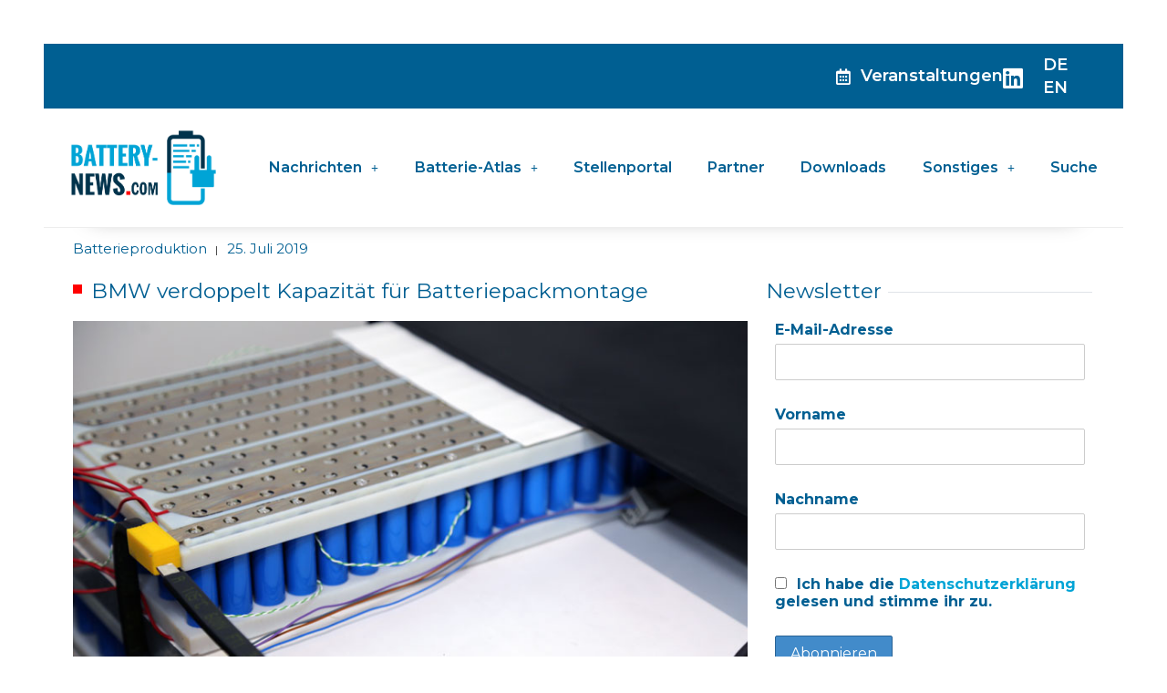

--- FILE ---
content_type: text/html; charset=UTF-8
request_url: https://battery-news.de/2019/07/25/bmw-verdoppelt-kapazitaet-von-packmontage-in-spartanburg/
body_size: 32014
content:
<!DOCTYPE html>
<html lang="de-DE">
<head>
	<meta charset="UTF-8">
		<meta name='robots' content='index, follow, max-image-preview:large, max-snippet:-1, max-video-preview:-1' />
	<style>img:is([sizes="auto" i], [sizes^="auto," i]) { contain-intrinsic-size: 3000px 1500px }</style>
	<script id="cookieyes" type="text/javascript" src="https://cdn-cookieyes.com/client_data/490c05be109fbf2d5f4e639c/script.js"></script>
	<!-- This site is optimized with the Yoast SEO plugin v26.8 - https://yoast.com/product/yoast-seo-wordpress/ -->
	<title>BMW verdoppelt Kapazität für Batterie­pack­montage - Battery-News</title>
	<link rel="canonical" href="https://battery-news.de/2019/07/25/bmw-verdoppelt-kapazitaet-von-packmontage-in-spartanburg/" />
	<meta property="og:locale" content="de_DE" />
	<meta property="og:type" content="article" />
	<meta property="og:title" content="BMW verdoppelt Kapazität für Batterie­pack­montage - Battery-News" />
	<meta property="og:description" content="BMW hat seine Kapazitäten für die Batteriepackmontage im US-amerikanischen Werk in Spartanburg verdoppelt, um auf den steigenden Bedarf im Rahmen der Elektrifizierung reagieren zu können." />
	<meta property="og:url" content="https://battery-news.de/2019/07/25/bmw-verdoppelt-kapazitaet-von-packmontage-in-spartanburg/" />
	<meta property="og:site_name" content="Battery-News" />
	<meta property="article:published_time" content="2019-07-25T07:19:30+00:00" />
	<meta property="article:modified_time" content="2020-07-06T12:41:03+00:00" />
	<meta property="og:image" content="https://battery-news.de/wp-content/uploads/2019/07/246A9859.jpg" />
	<meta property="og:image:width" content="800" />
	<meta property="og:image:height" content="533" />
	<meta property="og:image:type" content="image/jpeg" />
	<meta name="author" content="Maximilian Terren" />
	<meta name="twitter:card" content="summary_large_image" />
	<meta name="twitter:creator" content="@BatteryDe" />
	<meta name="twitter:site" content="@BatteryDe" />
	<meta name="twitter:label1" content="Verfasst von" />
	<meta name="twitter:data1" content="Maximilian Terren" />
	<meta name="twitter:label2" content="Geschätzte Lesezeit" />
	<meta name="twitter:data2" content="4 Minuten" />
	<!-- / Yoast SEO plugin. -->


<link rel='dns-prefetch' href='//fonts.googleapis.com' />
<link rel="alternate" type="application/rss+xml" title="Battery-News &raquo; Feed" href="https://battery-news.de/feed/" />
<link rel="alternate" type="application/rss+xml" title="Battery-News &raquo; Kommentar-Feed" href="https://battery-news.de/comments/feed/" />
<link rel="alternate" type="text/calendar" title="Battery-News &raquo; iCal Feed" href="https://battery-news.de/events/?ical=1" />
<script>
window._wpemojiSettings = {"baseUrl":"https:\/\/s.w.org\/images\/core\/emoji\/15.0.3\/72x72\/","ext":".png","svgUrl":"https:\/\/s.w.org\/images\/core\/emoji\/15.0.3\/svg\/","svgExt":".svg","source":{"concatemoji":"https:\/\/battery-news.de\/wp-includes\/js\/wp-emoji-release.min.js?ver=6.7.4"}};
/*! This file is auto-generated */
!function(i,n){var o,s,e;function c(e){try{var t={supportTests:e,timestamp:(new Date).valueOf()};sessionStorage.setItem(o,JSON.stringify(t))}catch(e){}}function p(e,t,n){e.clearRect(0,0,e.canvas.width,e.canvas.height),e.fillText(t,0,0);var t=new Uint32Array(e.getImageData(0,0,e.canvas.width,e.canvas.height).data),r=(e.clearRect(0,0,e.canvas.width,e.canvas.height),e.fillText(n,0,0),new Uint32Array(e.getImageData(0,0,e.canvas.width,e.canvas.height).data));return t.every(function(e,t){return e===r[t]})}function u(e,t,n){switch(t){case"flag":return n(e,"\ud83c\udff3\ufe0f\u200d\u26a7\ufe0f","\ud83c\udff3\ufe0f\u200b\u26a7\ufe0f")?!1:!n(e,"\ud83c\uddfa\ud83c\uddf3","\ud83c\uddfa\u200b\ud83c\uddf3")&&!n(e,"\ud83c\udff4\udb40\udc67\udb40\udc62\udb40\udc65\udb40\udc6e\udb40\udc67\udb40\udc7f","\ud83c\udff4\u200b\udb40\udc67\u200b\udb40\udc62\u200b\udb40\udc65\u200b\udb40\udc6e\u200b\udb40\udc67\u200b\udb40\udc7f");case"emoji":return!n(e,"\ud83d\udc26\u200d\u2b1b","\ud83d\udc26\u200b\u2b1b")}return!1}function f(e,t,n){var r="undefined"!=typeof WorkerGlobalScope&&self instanceof WorkerGlobalScope?new OffscreenCanvas(300,150):i.createElement("canvas"),a=r.getContext("2d",{willReadFrequently:!0}),o=(a.textBaseline="top",a.font="600 32px Arial",{});return e.forEach(function(e){o[e]=t(a,e,n)}),o}function t(e){var t=i.createElement("script");t.src=e,t.defer=!0,i.head.appendChild(t)}"undefined"!=typeof Promise&&(o="wpEmojiSettingsSupports",s=["flag","emoji"],n.supports={everything:!0,everythingExceptFlag:!0},e=new Promise(function(e){i.addEventListener("DOMContentLoaded",e,{once:!0})}),new Promise(function(t){var n=function(){try{var e=JSON.parse(sessionStorage.getItem(o));if("object"==typeof e&&"number"==typeof e.timestamp&&(new Date).valueOf()<e.timestamp+604800&&"object"==typeof e.supportTests)return e.supportTests}catch(e){}return null}();if(!n){if("undefined"!=typeof Worker&&"undefined"!=typeof OffscreenCanvas&&"undefined"!=typeof URL&&URL.createObjectURL&&"undefined"!=typeof Blob)try{var e="postMessage("+f.toString()+"("+[JSON.stringify(s),u.toString(),p.toString()].join(",")+"));",r=new Blob([e],{type:"text/javascript"}),a=new Worker(URL.createObjectURL(r),{name:"wpTestEmojiSupports"});return void(a.onmessage=function(e){c(n=e.data),a.terminate(),t(n)})}catch(e){}c(n=f(s,u,p))}t(n)}).then(function(e){for(var t in e)n.supports[t]=e[t],n.supports.everything=n.supports.everything&&n.supports[t],"flag"!==t&&(n.supports.everythingExceptFlag=n.supports.everythingExceptFlag&&n.supports[t]);n.supports.everythingExceptFlag=n.supports.everythingExceptFlag&&!n.supports.flag,n.DOMReady=!1,n.readyCallback=function(){n.DOMReady=!0}}).then(function(){return e}).then(function(){var e;n.supports.everything||(n.readyCallback(),(e=n.source||{}).concatemoji?t(e.concatemoji):e.wpemoji&&e.twemoji&&(t(e.twemoji),t(e.wpemoji)))}))}((window,document),window._wpemojiSettings);
</script>
<link rel='stylesheet' id='startup-praxis-fonts-css' href='https://battery-news.de/wp-content/plugins/getfonts/css/fonts.css?ver=6.7.4' type='text/css' media='all' />
<link rel='stylesheet' id='astra-theme-css-css' href='https://battery-news.de/wp-content/themes/astra/assets/css/minified/main.min.css?ver=4.12.1' type='text/css' media='all' />
<style id='astra-theme-css-inline-css' type='text/css'>
:root{--ast-post-nav-space:0;--ast-container-default-xlg-padding:3em;--ast-container-default-lg-padding:3em;--ast-container-default-slg-padding:2em;--ast-container-default-md-padding:3em;--ast-container-default-sm-padding:3em;--ast-container-default-xs-padding:2.4em;--ast-container-default-xxs-padding:1.8em;--ast-code-block-background:#ECEFF3;--ast-comment-inputs-background:#F9FAFB;--ast-normal-container-width:1200px;--ast-narrow-container-width:750px;--ast-blog-title-font-weight:normal;--ast-blog-meta-weight:inherit;--ast-global-color-primary:var(--ast-global-color-5);--ast-global-color-secondary:var(--ast-global-color-4);--ast-global-color-alternate-background:var(--ast-global-color-7);--ast-global-color-subtle-background:var(--ast-global-color-6);--ast-bg-style-guide:var( --ast-global-color-secondary,--ast-global-color-5 );--ast-shadow-style-guide:0px 0px 4px 0 #00000057;--ast-global-dark-bg-style:#fff;--ast-global-dark-lfs:#fbfbfb;--ast-widget-bg-color:#fafafa;--ast-wc-container-head-bg-color:#fbfbfb;--ast-title-layout-bg:#eeeeee;--ast-search-border-color:#e7e7e7;--ast-lifter-hover-bg:#e6e6e6;--ast-gallery-block-color:#000;--srfm-color-input-label:var(--ast-global-color-2);}html{font-size:100%;}a{color:var(--ast-global-color-0);}a:hover,a:focus{color:var(--ast-global-color-1);}body,button,input,select,textarea,.ast-button,.ast-custom-button{font-family:'Montserrat',sans-serif;font-weight:400;font-size:16px;font-size:1rem;line-height:var(--ast-body-line-height,1.65em);}blockquote{color:var(--ast-global-color-3);}h1,h2,h3,h4,h5,h6,.entry-content :where(h1,h2,h3,h4,h5,h6),.site-title,.site-title a{font-weight:600;}.ast-site-identity .site-title a{color:var(--ast-global-color-2);}.site-title{font-size:26px;font-size:1.625rem;display:block;}.site-header .site-description{font-size:15px;font-size:0.9375rem;display:none;}.entry-title{font-size:26px;font-size:1.625rem;}.archive .ast-article-post .ast-article-inner,.blog .ast-article-post .ast-article-inner,.archive .ast-article-post .ast-article-inner:hover,.blog .ast-article-post .ast-article-inner:hover{overflow:hidden;}h1,.entry-content :where(h1){font-size:40px;font-size:2.5rem;font-weight:600;line-height:1.4em;}h2,.entry-content :where(h2){font-size:32px;font-size:2rem;font-weight:600;line-height:1.3em;}h3,.entry-content :where(h3){font-size:26px;font-size:1.625rem;font-weight:600;line-height:1.3em;}h4,.entry-content :where(h4){font-size:24px;font-size:1.5rem;line-height:1.2em;font-weight:600;}h5,.entry-content :where(h5){font-size:20px;font-size:1.25rem;line-height:1.2em;font-weight:600;}h6,.entry-content :where(h6){font-size:16px;font-size:1rem;line-height:1.25em;font-weight:600;}::selection{background-color:var(--ast-global-color-0);color:#ffffff;}body,h1,h2,h3,h4,h5,h6,.entry-title a,.entry-content :where(h1,h2,h3,h4,h5,h6){color:var(--ast-global-color-3);}.tagcloud a:hover,.tagcloud a:focus,.tagcloud a.current-item{color:#ffffff;border-color:var(--ast-global-color-0);background-color:var(--ast-global-color-0);}input:focus,input[type="text"]:focus,input[type="email"]:focus,input[type="url"]:focus,input[type="password"]:focus,input[type="reset"]:focus,input[type="search"]:focus,textarea:focus{border-color:var(--ast-global-color-0);}input[type="radio"]:checked,input[type=reset],input[type="checkbox"]:checked,input[type="checkbox"]:hover:checked,input[type="checkbox"]:focus:checked,input[type=range]::-webkit-slider-thumb{border-color:var(--ast-global-color-0);background-color:var(--ast-global-color-0);box-shadow:none;}.site-footer a:hover + .post-count,.site-footer a:focus + .post-count{background:var(--ast-global-color-0);border-color:var(--ast-global-color-0);}.single .nav-links .nav-previous,.single .nav-links .nav-next{color:var(--ast-global-color-0);}.entry-meta,.entry-meta *{line-height:1.45;color:var(--ast-global-color-0);}.entry-meta a:not(.ast-button):hover,.entry-meta a:not(.ast-button):hover *,.entry-meta a:not(.ast-button):focus,.entry-meta a:not(.ast-button):focus *,.page-links > .page-link,.page-links .page-link:hover,.post-navigation a:hover{color:var(--ast-global-color-1);}#cat option,.secondary .calendar_wrap thead a,.secondary .calendar_wrap thead a:visited{color:var(--ast-global-color-0);}.secondary .calendar_wrap #today,.ast-progress-val span{background:var(--ast-global-color-0);}.secondary a:hover + .post-count,.secondary a:focus + .post-count{background:var(--ast-global-color-0);border-color:var(--ast-global-color-0);}.calendar_wrap #today > a{color:#ffffff;}.page-links .page-link,.single .post-navigation a{color:var(--ast-global-color-0);}.ast-search-menu-icon .search-form button.search-submit{padding:0 4px;}.ast-search-menu-icon form.search-form{padding-right:0;}.ast-search-menu-icon.slide-search input.search-field{width:0;}.ast-header-search .ast-search-menu-icon.ast-dropdown-active .search-form,.ast-header-search .ast-search-menu-icon.ast-dropdown-active .search-field:focus{transition:all 0.2s;}.search-form input.search-field:focus{outline:none;}.ast-archive-title{color:var(--ast-global-color-2);}.widget-title,.widget .wp-block-heading{font-size:22px;font-size:1.375rem;color:var(--ast-global-color-2);}.ast-single-post .entry-content a,.ast-comment-content a:not(.ast-comment-edit-reply-wrap a){text-decoration:underline;}.ast-single-post .wp-block-button .wp-block-button__link,.ast-single-post .elementor-widget-button .elementor-button,.ast-single-post .entry-content .uagb-tab a,.ast-single-post .entry-content .uagb-ifb-cta a,.ast-single-post .entry-content .wp-block-uagb-buttons a,.ast-single-post .entry-content .uabb-module-content a,.ast-single-post .entry-content .uagb-post-grid a,.ast-single-post .entry-content .uagb-timeline a,.ast-single-post .entry-content .uagb-toc__wrap a,.ast-single-post .entry-content .uagb-taxomony-box a,.entry-content .wp-block-latest-posts > li > a,.ast-single-post .entry-content .wp-block-file__button,a.ast-post-filter-single,.ast-single-post .wp-block-buttons .wp-block-button.is-style-outline .wp-block-button__link,.ast-single-post .ast-comment-content .comment-reply-link,.ast-single-post .ast-comment-content .comment-edit-link{text-decoration:none;}.ast-search-menu-icon.slide-search a:focus-visible:focus-visible,.astra-search-icon:focus-visible,#close:focus-visible,a:focus-visible,.ast-menu-toggle:focus-visible,.site .skip-link:focus-visible,.wp-block-loginout input:focus-visible,.wp-block-search.wp-block-search__button-inside .wp-block-search__inside-wrapper,.ast-header-navigation-arrow:focus-visible,.ast-orders-table__row .ast-orders-table__cell:focus-visible,a#ast-apply-coupon:focus-visible,#ast-apply-coupon:focus-visible,#close:focus-visible,.button.search-submit:focus-visible,#search_submit:focus,.normal-search:focus-visible,.ast-header-account-wrap:focus-visible,.astra-cart-drawer-close:focus,.ast-single-variation:focus,.ast-button:focus,.ast-builder-button-wrap:has(.ast-custom-button-link:focus),.ast-builder-button-wrap .ast-custom-button-link:focus{outline-style:dotted;outline-color:inherit;outline-width:thin;}input:focus,input[type="text"]:focus,input[type="email"]:focus,input[type="url"]:focus,input[type="password"]:focus,input[type="reset"]:focus,input[type="search"]:focus,input[type="number"]:focus,textarea:focus,.wp-block-search__input:focus,[data-section="section-header-mobile-trigger"] .ast-button-wrap .ast-mobile-menu-trigger-minimal:focus,.ast-mobile-popup-drawer.active .menu-toggle-close:focus,#ast-scroll-top:focus,#coupon_code:focus,#ast-coupon-code:focus{border-style:dotted;border-color:inherit;border-width:thin;}input{outline:none;}.ast-logo-title-inline .site-logo-img{padding-right:1em;}body .ast-oembed-container *{position:absolute;top:0;width:100%;height:100%;left:0;}body .wp-block-embed-pocket-casts .ast-oembed-container *{position:unset;}.ast-single-post-featured-section + article {margin-top: 2em;}.site-content .ast-single-post-featured-section img {width: 100%;overflow: hidden;object-fit: cover;}.site > .ast-single-related-posts-container {margin-top: 0;}@media (min-width: 922px) {.ast-desktop .ast-container--narrow {max-width: var(--ast-narrow-container-width);margin: 0 auto;}}@media (max-width:921.9px){#ast-desktop-header{display:none;}}@media (min-width:922px){#ast-mobile-header{display:none;}}@media( max-width: 420px ) {.single .nav-links .nav-previous,.single .nav-links .nav-next {width: 100%;text-align: center;}}.wp-block-buttons.aligncenter{justify-content:center;}@media (max-width:921px){.ast-theme-transparent-header #primary,.ast-theme-transparent-header #secondary{padding:0;}}@media (max-width:921px){.ast-plain-container.ast-no-sidebar #primary{padding:0;}}.ast-plain-container.ast-no-sidebar #primary{margin-top:0;margin-bottom:0;}@media (min-width:1200px){.ast-plain-container.ast-no-sidebar #primary{margin-top:60px;margin-bottom:60px;}}.wp-block-button.is-style-outline .wp-block-button__link{border-color:var(--ast-global-color-0);}div.wp-block-button.is-style-outline > .wp-block-button__link:not(.has-text-color),div.wp-block-button.wp-block-button__link.is-style-outline:not(.has-text-color){color:var(--ast-global-color-0);}.wp-block-button.is-style-outline .wp-block-button__link:hover,.wp-block-buttons .wp-block-button.is-style-outline .wp-block-button__link:focus,.wp-block-buttons .wp-block-button.is-style-outline > .wp-block-button__link:not(.has-text-color):hover,.wp-block-buttons .wp-block-button.wp-block-button__link.is-style-outline:not(.has-text-color):hover{color:#ffffff;background-color:var(--ast-global-color-1);border-color:var(--ast-global-color-1);}.post-page-numbers.current .page-link,.ast-pagination .page-numbers.current{color:#ffffff;border-color:var(--ast-global-color-0);background-color:var(--ast-global-color-0);}.wp-block-button.is-style-outline .wp-block-button__link.wp-element-button,.ast-outline-button{border-color:var(--ast-global-color-0);font-family:inherit;font-weight:500;font-size:16px;font-size:1rem;line-height:1em;}.wp-block-buttons .wp-block-button.is-style-outline > .wp-block-button__link:not(.has-text-color),.wp-block-buttons .wp-block-button.wp-block-button__link.is-style-outline:not(.has-text-color),.ast-outline-button{color:var(--ast-global-color-0);}.wp-block-button.is-style-outline .wp-block-button__link:hover,.wp-block-buttons .wp-block-button.is-style-outline .wp-block-button__link:focus,.wp-block-buttons .wp-block-button.is-style-outline > .wp-block-button__link:not(.has-text-color):hover,.wp-block-buttons .wp-block-button.wp-block-button__link.is-style-outline:not(.has-text-color):hover,.ast-outline-button:hover,.ast-outline-button:focus,.wp-block-uagb-buttons-child .uagb-buttons-repeater.ast-outline-button:hover,.wp-block-uagb-buttons-child .uagb-buttons-repeater.ast-outline-button:focus{color:#ffffff;background-color:var(--ast-global-color-1);border-color:var(--ast-global-color-1);}.wp-block-button .wp-block-button__link.wp-element-button.is-style-outline:not(.has-background),.wp-block-button.is-style-outline>.wp-block-button__link.wp-element-button:not(.has-background),.ast-outline-button{background-color:transparent;}.entry-content[data-ast-blocks-layout] > figure{margin-bottom:1em;}h1.widget-title{font-weight:600;}h2.widget-title{font-weight:600;}h3.widget-title{font-weight:600;}#page{display:flex;flex-direction:column;min-height:100vh;}.ast-404-layout-1 h1.page-title{color:var(--ast-global-color-2);}.single .post-navigation a{line-height:1em;height:inherit;}.error-404 .page-sub-title{font-size:1.5rem;font-weight:inherit;}.search .site-content .content-area .search-form{margin-bottom:0;}#page .site-content{flex-grow:1;}.widget{margin-bottom:1.25em;}#secondary li{line-height:1.5em;}#secondary .wp-block-group h2{margin-bottom:0.7em;}#secondary h2{font-size:1.7rem;}.ast-separate-container .ast-article-post,.ast-separate-container .ast-article-single,.ast-separate-container .comment-respond{padding:3em;}.ast-separate-container .ast-article-single .ast-article-single{padding:0;}.ast-article-single .wp-block-post-template-is-layout-grid{padding-left:0;}.ast-separate-container .comments-title,.ast-narrow-container .comments-title{padding:1.5em 2em;}.ast-page-builder-template .comment-form-textarea,.ast-comment-formwrap .ast-grid-common-col{padding:0;}.ast-comment-formwrap{padding:0;display:inline-flex;column-gap:20px;width:100%;margin-left:0;margin-right:0;}.comments-area textarea#comment:focus,.comments-area textarea#comment:active,.comments-area .ast-comment-formwrap input[type="text"]:focus,.comments-area .ast-comment-formwrap input[type="text"]:active {box-shadow:none;outline:none;}.archive.ast-page-builder-template .entry-header{margin-top:2em;}.ast-page-builder-template .ast-comment-formwrap{width:100%;}.entry-title{margin-bottom:0.5em;}.ast-archive-description p{font-size:inherit;font-weight:inherit;line-height:inherit;}.ast-separate-container .ast-comment-list li.depth-1,.hentry{margin-bottom:2em;}@media (min-width:921px){.ast-left-sidebar.ast-page-builder-template #secondary,.archive.ast-right-sidebar.ast-page-builder-template .site-main{padding-left:20px;padding-right:20px;}}@media (max-width:544px){.ast-comment-formwrap.ast-row{column-gap:10px;display:inline-block;}#ast-commentform .ast-grid-common-col{position:relative;width:100%;}}@media (min-width:1201px){.ast-separate-container .ast-article-post,.ast-separate-container .ast-article-single,.ast-separate-container .ast-author-box,.ast-separate-container .ast-404-layout-1,.ast-separate-container .no-results{padding:3em;}}@media (max-width:921px){.ast-left-sidebar #content > .ast-container{display:flex;flex-direction:column-reverse;width:100%;}}@media (min-width:922px){.ast-separate-container.ast-right-sidebar #primary,.ast-separate-container.ast-left-sidebar #primary{border:0;}.search-no-results.ast-separate-container #primary{margin-bottom:4em;}}.wp-block-button .wp-block-button__link{color:#ffffff;}.wp-block-button .wp-block-button__link:hover,.wp-block-button .wp-block-button__link:focus{color:#ffffff;background-color:var(--ast-global-color-1);border-color:var(--ast-global-color-1);}.elementor-widget-heading h1.elementor-heading-title{line-height:1.4em;}.elementor-widget-heading h2.elementor-heading-title{line-height:1.3em;}.elementor-widget-heading h3.elementor-heading-title{line-height:1.3em;}.elementor-widget-heading h4.elementor-heading-title{line-height:1.2em;}.elementor-widget-heading h5.elementor-heading-title{line-height:1.2em;}.elementor-widget-heading h6.elementor-heading-title{line-height:1.25em;}.wp-block-button .wp-block-button__link,.wp-block-search .wp-block-search__button,body .wp-block-file .wp-block-file__button{border-color:var(--ast-global-color-0);background-color:var(--ast-global-color-0);color:#ffffff;font-family:inherit;font-weight:500;line-height:1em;font-size:16px;font-size:1rem;padding-top:15px;padding-right:30px;padding-bottom:15px;padding-left:30px;}@media (max-width:921px){.wp-block-button .wp-block-button__link,.wp-block-search .wp-block-search__button,body .wp-block-file .wp-block-file__button{padding-top:14px;padding-right:28px;padding-bottom:14px;padding-left:28px;}}@media (max-width:544px){.wp-block-button .wp-block-button__link,.wp-block-search .wp-block-search__button,body .wp-block-file .wp-block-file__button{padding-top:12px;padding-right:24px;padding-bottom:12px;padding-left:24px;}}.menu-toggle,button,.ast-button,.ast-custom-button,.button,input#submit,input[type="button"],input[type="submit"],input[type="reset"],form[CLASS*="wp-block-search__"].wp-block-search .wp-block-search__inside-wrapper .wp-block-search__button,body .wp-block-file .wp-block-file__button,.search .search-submit{border-style:solid;border-top-width:0;border-right-width:0;border-left-width:0;border-bottom-width:0;color:#ffffff;border-color:var(--ast-global-color-0);background-color:var(--ast-global-color-0);padding-top:15px;padding-right:30px;padding-bottom:15px;padding-left:30px;font-family:inherit;font-weight:500;font-size:16px;font-size:1rem;line-height:1em;}button:focus,.menu-toggle:hover,button:hover,.ast-button:hover,.ast-custom-button:hover .button:hover,.ast-custom-button:hover ,input[type=reset]:hover,input[type=reset]:focus,input#submit:hover,input#submit:focus,input[type="button"]:hover,input[type="button"]:focus,input[type="submit"]:hover,input[type="submit"]:focus,form[CLASS*="wp-block-search__"].wp-block-search .wp-block-search__inside-wrapper .wp-block-search__button:hover,form[CLASS*="wp-block-search__"].wp-block-search .wp-block-search__inside-wrapper .wp-block-search__button:focus,body .wp-block-file .wp-block-file__button:hover,body .wp-block-file .wp-block-file__button:focus{color:#ffffff;background-color:var(--ast-global-color-1);border-color:var(--ast-global-color-1);}form[CLASS*="wp-block-search__"].wp-block-search .wp-block-search__inside-wrapper .wp-block-search__button.has-icon{padding-top:calc(15px - 3px);padding-right:calc(30px - 3px);padding-bottom:calc(15px - 3px);padding-left:calc(30px - 3px);}@media (max-width:921px){.menu-toggle,button,.ast-button,.ast-custom-button,.button,input#submit,input[type="button"],input[type="submit"],input[type="reset"],form[CLASS*="wp-block-search__"].wp-block-search .wp-block-search__inside-wrapper .wp-block-search__button,body .wp-block-file .wp-block-file__button,.search .search-submit{padding-top:14px;padding-right:28px;padding-bottom:14px;padding-left:28px;}}@media (max-width:544px){.menu-toggle,button,.ast-button,.ast-custom-button,.button,input#submit,input[type="button"],input[type="submit"],input[type="reset"],form[CLASS*="wp-block-search__"].wp-block-search .wp-block-search__inside-wrapper .wp-block-search__button,body .wp-block-file .wp-block-file__button,.search .search-submit{padding-top:12px;padding-right:24px;padding-bottom:12px;padding-left:24px;}}@media (max-width:921px){.ast-mobile-header-stack .main-header-bar .ast-search-menu-icon{display:inline-block;}.ast-header-break-point.ast-header-custom-item-outside .ast-mobile-header-stack .main-header-bar .ast-search-icon{margin:0;}.ast-comment-avatar-wrap img{max-width:2.5em;}.ast-comment-meta{padding:0 1.8888em 1.3333em;}.ast-separate-container .ast-comment-list li.depth-1{padding:1.5em 2.14em;}.ast-separate-container .comment-respond{padding:2em 2.14em;}}@media (min-width:544px){.ast-container{max-width:100%;}}@media (max-width:544px){.ast-separate-container .ast-article-post,.ast-separate-container .ast-article-single,.ast-separate-container .comments-title,.ast-separate-container .ast-archive-description{padding:1.5em 1em;}.ast-separate-container #content .ast-container{padding-left:0.54em;padding-right:0.54em;}.ast-separate-container .ast-comment-list .bypostauthor{padding:.5em;}.ast-search-menu-icon.ast-dropdown-active .search-field{width:170px;}} #ast-mobile-header .ast-site-header-cart-li a{pointer-events:none;}.ast-separate-container{background-color:var(--ast-global-color-4);}@media (max-width:921px){.site-title{display:block;}.site-header .site-description{display:none;}h1,.entry-content :where(h1){font-size:30px;}h2,.entry-content :where(h2){font-size:25px;}h3,.entry-content :where(h3){font-size:20px;}}@media (max-width:544px){.site-title{display:block;}.site-header .site-description{display:none;}h1,.entry-content :where(h1){font-size:30px;}h2,.entry-content :where(h2){font-size:25px;}h3,.entry-content :where(h3){font-size:20px;}}@media (max-width:921px){html{font-size:91.2%;}}@media (max-width:544px){html{font-size:91.2%;}}@media (min-width:922px){.ast-container{max-width:1240px;}}@media (min-width:922px){.site-content .ast-container{display:flex;}}@media (max-width:921px){.site-content .ast-container{flex-direction:column;}}@media (min-width:922px){.main-header-menu .sub-menu .menu-item.ast-left-align-sub-menu:hover > .sub-menu,.main-header-menu .sub-menu .menu-item.ast-left-align-sub-menu.focus > .sub-menu{margin-left:-0px;}}.site .comments-area{padding-bottom:3em;}.wp-block-file {display: flex;align-items: center;flex-wrap: wrap;justify-content: space-between;}.wp-block-pullquote {border: none;}.wp-block-pullquote blockquote::before {content: "\201D";font-family: "Helvetica",sans-serif;display: flex;transform: rotate( 180deg );font-size: 6rem;font-style: normal;line-height: 1;font-weight: bold;align-items: center;justify-content: center;}.has-text-align-right > blockquote::before {justify-content: flex-start;}.has-text-align-left > blockquote::before {justify-content: flex-end;}figure.wp-block-pullquote.is-style-solid-color blockquote {max-width: 100%;text-align: inherit;}:root {--wp--custom--ast-default-block-top-padding: 3em;--wp--custom--ast-default-block-right-padding: 3em;--wp--custom--ast-default-block-bottom-padding: 3em;--wp--custom--ast-default-block-left-padding: 3em;--wp--custom--ast-container-width: 1200px;--wp--custom--ast-content-width-size: 1200px;--wp--custom--ast-wide-width-size: calc(1200px + var(--wp--custom--ast-default-block-left-padding) + var(--wp--custom--ast-default-block-right-padding));}.ast-narrow-container {--wp--custom--ast-content-width-size: 750px;--wp--custom--ast-wide-width-size: 750px;}@media(max-width: 921px) {:root {--wp--custom--ast-default-block-top-padding: 3em;--wp--custom--ast-default-block-right-padding: 2em;--wp--custom--ast-default-block-bottom-padding: 3em;--wp--custom--ast-default-block-left-padding: 2em;}}@media(max-width: 544px) {:root {--wp--custom--ast-default-block-top-padding: 3em;--wp--custom--ast-default-block-right-padding: 1.5em;--wp--custom--ast-default-block-bottom-padding: 3em;--wp--custom--ast-default-block-left-padding: 1.5em;}}.entry-content > .wp-block-group,.entry-content > .wp-block-cover,.entry-content > .wp-block-columns {padding-top: var(--wp--custom--ast-default-block-top-padding);padding-right: var(--wp--custom--ast-default-block-right-padding);padding-bottom: var(--wp--custom--ast-default-block-bottom-padding);padding-left: var(--wp--custom--ast-default-block-left-padding);}.ast-plain-container.ast-no-sidebar .entry-content > .alignfull,.ast-page-builder-template .ast-no-sidebar .entry-content > .alignfull {margin-left: calc( -50vw + 50%);margin-right: calc( -50vw + 50%);max-width: 100vw;width: 100vw;}.ast-plain-container.ast-no-sidebar .entry-content .alignfull .alignfull,.ast-page-builder-template.ast-no-sidebar .entry-content .alignfull .alignfull,.ast-plain-container.ast-no-sidebar .entry-content .alignfull .alignwide,.ast-page-builder-template.ast-no-sidebar .entry-content .alignfull .alignwide,.ast-plain-container.ast-no-sidebar .entry-content .alignwide .alignfull,.ast-page-builder-template.ast-no-sidebar .entry-content .alignwide .alignfull,.ast-plain-container.ast-no-sidebar .entry-content .alignwide .alignwide,.ast-page-builder-template.ast-no-sidebar .entry-content .alignwide .alignwide,.ast-plain-container.ast-no-sidebar .entry-content .wp-block-column .alignfull,.ast-page-builder-template.ast-no-sidebar .entry-content .wp-block-column .alignfull,.ast-plain-container.ast-no-sidebar .entry-content .wp-block-column .alignwide,.ast-page-builder-template.ast-no-sidebar .entry-content .wp-block-column .alignwide {margin-left: auto;margin-right: auto;width: 100%;}[data-ast-blocks-layout] .wp-block-separator:not(.is-style-dots) {height: 0;}[data-ast-blocks-layout] .wp-block-separator {margin: 20px auto;}[data-ast-blocks-layout] .wp-block-separator:not(.is-style-wide):not(.is-style-dots) {max-width: 100px;}[data-ast-blocks-layout] .wp-block-separator.has-background {padding: 0;}.entry-content[data-ast-blocks-layout] > * {max-width: var(--wp--custom--ast-content-width-size);margin-left: auto;margin-right: auto;}.entry-content[data-ast-blocks-layout] > .alignwide {max-width: var(--wp--custom--ast-wide-width-size);}.entry-content[data-ast-blocks-layout] .alignfull {max-width: none;}.entry-content .wp-block-columns {margin-bottom: 0;}blockquote {margin: 1.5em;border-color: rgba(0,0,0,0.05);}.wp-block-quote:not(.has-text-align-right):not(.has-text-align-center) {border-left: 5px solid rgba(0,0,0,0.05);}.has-text-align-right > blockquote,blockquote.has-text-align-right {border-right: 5px solid rgba(0,0,0,0.05);}.has-text-align-left > blockquote,blockquote.has-text-align-left {border-left: 5px solid rgba(0,0,0,0.05);}.wp-block-site-tagline,.wp-block-latest-posts .read-more {margin-top: 15px;}.wp-block-loginout p label {display: block;}.wp-block-loginout p:not(.login-remember):not(.login-submit) input {width: 100%;}.wp-block-loginout input:focus {border-color: transparent;}.wp-block-loginout input:focus {outline: thin dotted;}.entry-content .wp-block-media-text .wp-block-media-text__content {padding: 0 0 0 8%;}.entry-content .wp-block-media-text.has-media-on-the-right .wp-block-media-text__content {padding: 0 8% 0 0;}.entry-content .wp-block-media-text.has-background .wp-block-media-text__content {padding: 8%;}.entry-content .wp-block-cover:not([class*="background-color"]):not(.has-text-color.has-link-color) .wp-block-cover__inner-container,.entry-content .wp-block-cover:not([class*="background-color"]) .wp-block-cover-image-text,.entry-content .wp-block-cover:not([class*="background-color"]) .wp-block-cover-text,.entry-content .wp-block-cover-image:not([class*="background-color"]) .wp-block-cover__inner-container,.entry-content .wp-block-cover-image:not([class*="background-color"]) .wp-block-cover-image-text,.entry-content .wp-block-cover-image:not([class*="background-color"]) .wp-block-cover-text {color: var(--ast-global-color-primary,var(--ast-global-color-5));}.wp-block-loginout .login-remember input {width: 1.1rem;height: 1.1rem;margin: 0 5px 4px 0;vertical-align: middle;}.wp-block-latest-posts > li > *:first-child,.wp-block-latest-posts:not(.is-grid) > li:first-child {margin-top: 0;}.entry-content > .wp-block-buttons,.entry-content > .wp-block-uagb-buttons {margin-bottom: 1.5em;}.wp-block-search__inside-wrapper .wp-block-search__input {padding: 0 10px;color: var(--ast-global-color-3);background: var(--ast-global-color-primary,var(--ast-global-color-5));border-color: var(--ast-border-color);}.wp-block-latest-posts .read-more {margin-bottom: 1.5em;}.wp-block-search__no-button .wp-block-search__inside-wrapper .wp-block-search__input {padding-top: 5px;padding-bottom: 5px;}.wp-block-latest-posts .wp-block-latest-posts__post-date,.wp-block-latest-posts .wp-block-latest-posts__post-author {font-size: 1rem;}.wp-block-latest-posts > li > *,.wp-block-latest-posts:not(.is-grid) > li {margin-top: 12px;margin-bottom: 12px;}.ast-page-builder-template .entry-content[data-ast-blocks-layout] > .alignwide:where(:not(.uagb-is-root-container):not(.spectra-is-root-container)) > * {max-width: var(--wp--custom--ast-wide-width-size);}.ast-page-builder-template .entry-content[data-ast-blocks-layout] > .inherit-container-width > *,.ast-page-builder-template .entry-content[data-ast-blocks-layout] > *:not(.wp-block-group):where(:not(.uagb-is-root-container):not(.spectra-is-root-container)) > *,.entry-content[data-ast-blocks-layout] > .wp-block-cover .wp-block-cover__inner-container {max-width: var(--wp--custom--ast-content-width-size) ;margin-left: auto;margin-right: auto;}.ast-page-builder-template .entry-content[data-ast-blocks-layout] > *,.ast-page-builder-template .entry-content[data-ast-blocks-layout] > .alignfull:where(:not(.wp-block-group):not(.uagb-is-root-container):not(.spectra-is-root-container)) > * {max-width: none;}.entry-content[data-ast-blocks-layout] .wp-block-cover:not(.alignleft):not(.alignright) {width: auto;}@media(max-width: 1200px) {.ast-separate-container .entry-content > .alignfull,.ast-separate-container .entry-content[data-ast-blocks-layout] > .alignwide,.ast-plain-container .entry-content[data-ast-blocks-layout] > .alignwide,.ast-plain-container .entry-content .alignfull {margin-left: calc(-1 * min(var(--ast-container-default-xlg-padding),20px)) ;margin-right: calc(-1 * min(var(--ast-container-default-xlg-padding),20px));}}@media(min-width: 1201px) {.ast-separate-container .entry-content > .alignfull {margin-left: calc(-1 * var(--ast-container-default-xlg-padding) );margin-right: calc(-1 * var(--ast-container-default-xlg-padding) );}.ast-separate-container .entry-content[data-ast-blocks-layout] > .alignwide,.ast-plain-container .entry-content[data-ast-blocks-layout] > .alignwide {margin-left: calc(-1 * var(--wp--custom--ast-default-block-left-padding) );margin-right: calc(-1 * var(--wp--custom--ast-default-block-right-padding) );}}@media(min-width: 921px) {.ast-separate-container .entry-content .wp-block-group.alignwide:not(.inherit-container-width) > :where(:not(.alignleft):not(.alignright)),.ast-plain-container .entry-content .wp-block-group.alignwide:not(.inherit-container-width) > :where(:not(.alignleft):not(.alignright)) {max-width: calc( var(--wp--custom--ast-content-width-size) + 80px );}.ast-plain-container.ast-right-sidebar .entry-content[data-ast-blocks-layout] .alignfull,.ast-plain-container.ast-left-sidebar .entry-content[data-ast-blocks-layout] .alignfull {margin-left: -60px;margin-right: -60px;}}@media(min-width: 544px) {.entry-content > .alignleft {margin-right: 20px;}.entry-content > .alignright {margin-left: 20px;}}@media (max-width:544px){.wp-block-columns .wp-block-column:not(:last-child){margin-bottom:20px;}.wp-block-latest-posts{margin:0;}}@media( max-width: 600px ) {.entry-content .wp-block-media-text .wp-block-media-text__content,.entry-content .wp-block-media-text.has-media-on-the-right .wp-block-media-text__content {padding: 8% 0 0;}.entry-content .wp-block-media-text.has-background .wp-block-media-text__content {padding: 8%;}}.ast-page-builder-template .entry-header {padding-left: 0;}.ast-narrow-container .site-content .wp-block-uagb-image--align-full .wp-block-uagb-image__figure {max-width: 100%;margin-left: auto;margin-right: auto;}.entry-content ul,.entry-content ol {padding: revert;margin: revert;}.entry-content ul.wc-block-product-template{padding: 0;}:root .has-ast-global-color-0-color{color:var(--ast-global-color-0);}:root .has-ast-global-color-0-background-color{background-color:var(--ast-global-color-0);}:root .wp-block-button .has-ast-global-color-0-color{color:var(--ast-global-color-0);}:root .wp-block-button .has-ast-global-color-0-background-color{background-color:var(--ast-global-color-0);}:root .has-ast-global-color-1-color{color:var(--ast-global-color-1);}:root .has-ast-global-color-1-background-color{background-color:var(--ast-global-color-1);}:root .wp-block-button .has-ast-global-color-1-color{color:var(--ast-global-color-1);}:root .wp-block-button .has-ast-global-color-1-background-color{background-color:var(--ast-global-color-1);}:root .has-ast-global-color-2-color{color:var(--ast-global-color-2);}:root .has-ast-global-color-2-background-color{background-color:var(--ast-global-color-2);}:root .wp-block-button .has-ast-global-color-2-color{color:var(--ast-global-color-2);}:root .wp-block-button .has-ast-global-color-2-background-color{background-color:var(--ast-global-color-2);}:root .has-ast-global-color-3-color{color:var(--ast-global-color-3);}:root .has-ast-global-color-3-background-color{background-color:var(--ast-global-color-3);}:root .wp-block-button .has-ast-global-color-3-color{color:var(--ast-global-color-3);}:root .wp-block-button .has-ast-global-color-3-background-color{background-color:var(--ast-global-color-3);}:root .has-ast-global-color-4-color{color:var(--ast-global-color-4);}:root .has-ast-global-color-4-background-color{background-color:var(--ast-global-color-4);}:root .wp-block-button .has-ast-global-color-4-color{color:var(--ast-global-color-4);}:root .wp-block-button .has-ast-global-color-4-background-color{background-color:var(--ast-global-color-4);}:root .has-ast-global-color-5-color{color:var(--ast-global-color-5);}:root .has-ast-global-color-5-background-color{background-color:var(--ast-global-color-5);}:root .wp-block-button .has-ast-global-color-5-color{color:var(--ast-global-color-5);}:root .wp-block-button .has-ast-global-color-5-background-color{background-color:var(--ast-global-color-5);}:root .has-ast-global-color-6-color{color:var(--ast-global-color-6);}:root .has-ast-global-color-6-background-color{background-color:var(--ast-global-color-6);}:root .wp-block-button .has-ast-global-color-6-color{color:var(--ast-global-color-6);}:root .wp-block-button .has-ast-global-color-6-background-color{background-color:var(--ast-global-color-6);}:root .has-ast-global-color-7-color{color:var(--ast-global-color-7);}:root .has-ast-global-color-7-background-color{background-color:var(--ast-global-color-7);}:root .wp-block-button .has-ast-global-color-7-color{color:var(--ast-global-color-7);}:root .wp-block-button .has-ast-global-color-7-background-color{background-color:var(--ast-global-color-7);}:root .has-ast-global-color-8-color{color:var(--ast-global-color-8);}:root .has-ast-global-color-8-background-color{background-color:var(--ast-global-color-8);}:root .wp-block-button .has-ast-global-color-8-color{color:var(--ast-global-color-8);}:root .wp-block-button .has-ast-global-color-8-background-color{background-color:var(--ast-global-color-8);}:root{--ast-global-color-0:#046bd2;--ast-global-color-1:#045cb4;--ast-global-color-2:#1e293b;--ast-global-color-3:#334155;--ast-global-color-4:#f9fafb;--ast-global-color-5:#FFFFFF;--ast-global-color-6:#e2e8f0;--ast-global-color-7:#cbd5e1;--ast-global-color-8:#94a3b8;}:root {--ast-border-color : var(--ast-global-color-6);}.ast-single-entry-banner {-js-display: flex;display: flex;flex-direction: column;justify-content: center;text-align: center;position: relative;background: var(--ast-title-layout-bg);}.ast-single-entry-banner[data-banner-layout="layout-1"] {max-width: 1200px;background: inherit;padding: 20px 0;}.ast-single-entry-banner[data-banner-width-type="custom"] {margin: 0 auto;width: 100%;}.ast-single-entry-banner + .site-content .entry-header {margin-bottom: 0;}.site .ast-author-avatar {--ast-author-avatar-size: ;}a.ast-underline-text {text-decoration: underline;}.ast-container > .ast-terms-link {position: relative;display: block;}a.ast-button.ast-badge-tax {padding: 4px 8px;border-radius: 3px;font-size: inherit;}header.entry-header{text-align:left;}header.entry-header .entry-title{font-weight:600;font-size:32px;font-size:2rem;}header.entry-header > *:not(:last-child){margin-bottom:10px;}@media (max-width:921px){header.entry-header{text-align:left;}}@media (max-width:544px){header.entry-header{text-align:left;}}.ast-archive-entry-banner {-js-display: flex;display: flex;flex-direction: column;justify-content: center;text-align: center;position: relative;background: var(--ast-title-layout-bg);}.ast-archive-entry-banner[data-banner-width-type="custom"] {margin: 0 auto;width: 100%;}.ast-archive-entry-banner[data-banner-layout="layout-1"] {background: inherit;padding: 20px 0;text-align: left;}body.archive .ast-archive-description{max-width:1200px;width:100%;text-align:left;padding-top:3em;padding-right:3em;padding-bottom:3em;padding-left:3em;}body.archive .ast-archive-description .ast-archive-title,body.archive .ast-archive-description .ast-archive-title *{font-weight:600;font-size:32px;font-size:2rem;}body.archive .ast-archive-description > *:not(:last-child){margin-bottom:10px;}@media (max-width:921px){body.archive .ast-archive-description{text-align:left;}}@media (max-width:544px){body.archive .ast-archive-description{text-align:left;}}a.edd-add-to-cart.white .edd-loading,.edd-discount-loader.edd-loading,.edd-loading-ajax.edd-loading{border-left-color:#ffffff;}@media (min-width:922px){.ast-edd-archive-page .site-content > .ast-container{max-width:1240px;}}.ast-breadcrumbs .trail-browse,.ast-breadcrumbs .trail-items,.ast-breadcrumbs .trail-items li{display:inline-block;margin:0;padding:0;border:none;background:inherit;text-indent:0;text-decoration:none;}.ast-breadcrumbs .trail-browse{font-size:inherit;font-style:inherit;font-weight:inherit;color:inherit;}.ast-breadcrumbs .trail-items{list-style:none;}.trail-items li::after{padding:0 0.3em;content:"\00bb";}.trail-items li:last-of-type::after{display:none;}h1,h2,h3,h4,h5,h6,.entry-content :where(h1,h2,h3,h4,h5,h6){color:var(--ast-global-color-2);}.entry-title a{color:var(--ast-global-color-2);}@media (max-width:921px){.ast-builder-grid-row-container.ast-builder-grid-row-tablet-3-firstrow .ast-builder-grid-row > *:first-child,.ast-builder-grid-row-container.ast-builder-grid-row-tablet-3-lastrow .ast-builder-grid-row > *:last-child{grid-column:1 / -1;}}@media (max-width:544px){.ast-builder-grid-row-container.ast-builder-grid-row-mobile-3-firstrow .ast-builder-grid-row > *:first-child,.ast-builder-grid-row-container.ast-builder-grid-row-mobile-3-lastrow .ast-builder-grid-row > *:last-child{grid-column:1 / -1;}}.ast-builder-layout-element[data-section="title_tagline"]{display:flex;}@media (max-width:921px){.ast-header-break-point .ast-builder-layout-element[data-section="title_tagline"]{display:flex;}}@media (max-width:544px){.ast-header-break-point .ast-builder-layout-element[data-section="title_tagline"]{display:flex;}}.ast-builder-menu-1{font-family:inherit;font-weight:inherit;}.ast-builder-menu-1 .menu-item > .menu-link{color:var(--ast-global-color-3);}.ast-builder-menu-1 .menu-item > .ast-menu-toggle{color:var(--ast-global-color-3);}.ast-builder-menu-1 .menu-item:hover > .menu-link,.ast-builder-menu-1 .inline-on-mobile .menu-item:hover > .ast-menu-toggle{color:var(--ast-global-color-1);}.ast-builder-menu-1 .menu-item:hover > .ast-menu-toggle{color:var(--ast-global-color-1);}.ast-builder-menu-1 .menu-item.current-menu-item > .menu-link,.ast-builder-menu-1 .inline-on-mobile .menu-item.current-menu-item > .ast-menu-toggle,.ast-builder-menu-1 .current-menu-ancestor > .menu-link{color:var(--ast-global-color-1);}.ast-builder-menu-1 .menu-item.current-menu-item > .ast-menu-toggle{color:var(--ast-global-color-1);}.ast-builder-menu-1 .sub-menu,.ast-builder-menu-1 .inline-on-mobile .sub-menu{border-top-width:2px;border-bottom-width:0px;border-right-width:0px;border-left-width:0px;border-color:var(--ast-global-color-0);border-style:solid;}.ast-builder-menu-1 .sub-menu .sub-menu{top:-2px;}.ast-builder-menu-1 .main-header-menu > .menu-item > .sub-menu,.ast-builder-menu-1 .main-header-menu > .menu-item > .astra-full-megamenu-wrapper{margin-top:0px;}.ast-desktop .ast-builder-menu-1 .main-header-menu > .menu-item > .sub-menu:before,.ast-desktop .ast-builder-menu-1 .main-header-menu > .menu-item > .astra-full-megamenu-wrapper:before{height:calc( 0px + 2px + 5px );}.ast-desktop .ast-builder-menu-1 .menu-item .sub-menu .menu-link{border-style:none;}@media (max-width:921px){.ast-header-break-point .ast-builder-menu-1 .menu-item.menu-item-has-children > .ast-menu-toggle{top:0;}.ast-builder-menu-1 .inline-on-mobile .menu-item.menu-item-has-children > .ast-menu-toggle{right:-15px;}.ast-builder-menu-1 .menu-item-has-children > .menu-link:after{content:unset;}.ast-builder-menu-1 .main-header-menu > .menu-item > .sub-menu,.ast-builder-menu-1 .main-header-menu > .menu-item > .astra-full-megamenu-wrapper{margin-top:0;}}@media (max-width:544px){.ast-header-break-point .ast-builder-menu-1 .menu-item.menu-item-has-children > .ast-menu-toggle{top:0;}.ast-builder-menu-1 .main-header-menu > .menu-item > .sub-menu,.ast-builder-menu-1 .main-header-menu > .menu-item > .astra-full-megamenu-wrapper{margin-top:0;}}.ast-builder-menu-1{display:flex;}@media (max-width:921px){.ast-header-break-point .ast-builder-menu-1{display:flex;}}@media (max-width:544px){.ast-header-break-point .ast-builder-menu-1{display:flex;}}.site-below-footer-wrap{padding-top:20px;padding-bottom:20px;}.site-below-footer-wrap[data-section="section-below-footer-builder"]{background-color:var(--ast-global-color-5);min-height:80px;border-style:solid;border-width:0px;border-top-width:1px;border-top-color:var(--ast-global-color-subtle-background,--ast-global-color-6);}.site-below-footer-wrap[data-section="section-below-footer-builder"] .ast-builder-grid-row{max-width:1200px;min-height:80px;margin-left:auto;margin-right:auto;}.site-below-footer-wrap[data-section="section-below-footer-builder"] .ast-builder-grid-row,.site-below-footer-wrap[data-section="section-below-footer-builder"] .site-footer-section{align-items:flex-start;}.site-below-footer-wrap[data-section="section-below-footer-builder"].ast-footer-row-inline .site-footer-section{display:flex;margin-bottom:0;}.ast-builder-grid-row-full .ast-builder-grid-row{grid-template-columns:1fr;}@media (max-width:921px){.site-below-footer-wrap[data-section="section-below-footer-builder"].ast-footer-row-tablet-inline .site-footer-section{display:flex;margin-bottom:0;}.site-below-footer-wrap[data-section="section-below-footer-builder"].ast-footer-row-tablet-stack .site-footer-section{display:block;margin-bottom:10px;}.ast-builder-grid-row-container.ast-builder-grid-row-tablet-full .ast-builder-grid-row{grid-template-columns:1fr;}}@media (max-width:544px){.site-below-footer-wrap[data-section="section-below-footer-builder"].ast-footer-row-mobile-inline .site-footer-section{display:flex;margin-bottom:0;}.site-below-footer-wrap[data-section="section-below-footer-builder"].ast-footer-row-mobile-stack .site-footer-section{display:block;margin-bottom:10px;}.ast-builder-grid-row-container.ast-builder-grid-row-mobile-full .ast-builder-grid-row{grid-template-columns:1fr;}}.site-below-footer-wrap[data-section="section-below-footer-builder"]{display:grid;}@media (max-width:921px){.ast-header-break-point .site-below-footer-wrap[data-section="section-below-footer-builder"]{display:grid;}}@media (max-width:544px){.ast-header-break-point .site-below-footer-wrap[data-section="section-below-footer-builder"]{display:grid;}}.ast-footer-copyright{text-align:center;}.ast-footer-copyright.site-footer-focus-item {color:var(--ast-global-color-3);}@media (max-width:921px){.ast-footer-copyright{text-align:center;}}@media (max-width:544px){.ast-footer-copyright{text-align:center;}}.ast-footer-copyright.site-footer-focus-item {font-size:16px;font-size:1rem;}.ast-footer-copyright.ast-builder-layout-element{display:flex;}@media (max-width:921px){.ast-header-break-point .ast-footer-copyright.ast-builder-layout-element{display:flex;}}@media (max-width:544px){.ast-header-break-point .ast-footer-copyright.ast-builder-layout-element{display:flex;}}.footer-widget-area.widget-area.site-footer-focus-item{width:auto;}.ast-footer-row-inline .footer-widget-area.widget-area.site-footer-focus-item{width:100%;}.elementor-posts-container [CLASS*="ast-width-"]{width:100%;}.elementor-template-full-width .ast-container{display:block;}.elementor-screen-only,.screen-reader-text,.screen-reader-text span,.ui-helper-hidden-accessible{top:0 !important;}@media (max-width:544px){.elementor-element .elementor-wc-products .woocommerce[class*="columns-"] ul.products li.product{width:auto;margin:0;}.elementor-element .woocommerce .woocommerce-result-count{float:none;}}.ast-header-break-point .main-header-bar{border-bottom-width:1px;}@media (min-width:922px){.main-header-bar{border-bottom-width:1px;}}.main-header-menu .menu-item, #astra-footer-menu .menu-item, .main-header-bar .ast-masthead-custom-menu-items{-js-display:flex;display:flex;-webkit-box-pack:center;-webkit-justify-content:center;-moz-box-pack:center;-ms-flex-pack:center;justify-content:center;-webkit-box-orient:vertical;-webkit-box-direction:normal;-webkit-flex-direction:column;-moz-box-orient:vertical;-moz-box-direction:normal;-ms-flex-direction:column;flex-direction:column;}.main-header-menu > .menu-item > .menu-link, #astra-footer-menu > .menu-item > .menu-link{height:100%;-webkit-box-align:center;-webkit-align-items:center;-moz-box-align:center;-ms-flex-align:center;align-items:center;-js-display:flex;display:flex;}.ast-header-break-point .main-navigation ul .menu-item .menu-link .icon-arrow:first-of-type svg{top:.2em;margin-top:0px;margin-left:0px;width:.65em;transform:translate(0, -2px) rotateZ(270deg);}.ast-mobile-popup-content .ast-submenu-expanded > .ast-menu-toggle{transform:rotateX(180deg);overflow-y:auto;}@media (min-width:922px){.ast-builder-menu .main-navigation > ul > li:last-child a{margin-right:0;}}.ast-separate-container .ast-article-inner{background-color:transparent;background-image:none;}.ast-separate-container .ast-article-post{background-color:var(--ast-global-color-5);}@media (max-width:921px){.ast-separate-container .ast-article-post{background-color:var(--ast-global-color-5);}}@media (max-width:544px){.ast-separate-container .ast-article-post{background-color:var(--ast-global-color-5);}}.ast-separate-container .ast-article-single:not(.ast-related-post), .ast-separate-container .error-404, .ast-separate-container .no-results, .single.ast-separate-container .site-main .ast-author-meta, .ast-separate-container .related-posts-title-wrapper, .ast-separate-container .comments-count-wrapper, .ast-box-layout.ast-plain-container .site-content, .ast-padded-layout.ast-plain-container .site-content, .ast-separate-container .ast-archive-description, .ast-separate-container .comments-area .comment-respond, .ast-separate-container .comments-area .ast-comment-list li, .ast-separate-container .comments-area .comments-title{background-color:var(--ast-global-color-5);}@media (max-width:921px){.ast-separate-container .ast-article-single:not(.ast-related-post), .ast-separate-container .error-404, .ast-separate-container .no-results, .single.ast-separate-container .site-main .ast-author-meta, .ast-separate-container .related-posts-title-wrapper, .ast-separate-container .comments-count-wrapper, .ast-box-layout.ast-plain-container .site-content, .ast-padded-layout.ast-plain-container .site-content, .ast-separate-container .ast-archive-description{background-color:var(--ast-global-color-5);}}@media (max-width:544px){.ast-separate-container .ast-article-single:not(.ast-related-post), .ast-separate-container .error-404, .ast-separate-container .no-results, .single.ast-separate-container .site-main .ast-author-meta, .ast-separate-container .related-posts-title-wrapper, .ast-separate-container .comments-count-wrapper, .ast-box-layout.ast-plain-container .site-content, .ast-padded-layout.ast-plain-container .site-content, .ast-separate-container .ast-archive-description{background-color:var(--ast-global-color-5);}}.ast-separate-container.ast-two-container #secondary .widget{background-color:var(--ast-global-color-5);}@media (max-width:921px){.ast-separate-container.ast-two-container #secondary .widget{background-color:var(--ast-global-color-5);}}@media (max-width:544px){.ast-separate-container.ast-two-container #secondary .widget{background-color:var(--ast-global-color-5);}}.ast-plain-container, .ast-page-builder-template{background-color:var(--ast-global-color-5);}@media (max-width:921px){.ast-plain-container, .ast-page-builder-template{background-color:var(--ast-global-color-5);}}@media (max-width:544px){.ast-plain-container, .ast-page-builder-template{background-color:var(--ast-global-color-5);}}
		#ast-scroll-top {
			display: none;
			position: fixed;
			text-align: center;
			cursor: pointer;
			z-index: 99;
			width: 2.1em;
			height: 2.1em;
			line-height: 2.1;
			color: #ffffff;
			border-radius: 2px;
			content: "";
			outline: inherit;
		}
		@media (min-width: 769px) {
			#ast-scroll-top {
				content: "769";
			}
		}
		#ast-scroll-top .ast-icon.icon-arrow svg {
			margin-left: 0px;
			vertical-align: middle;
			transform: translate(0, -20%) rotate(180deg);
			width: 1.6em;
		}
		.ast-scroll-to-top-right {
			right: 30px;
			bottom: 30px;
		}
		.ast-scroll-to-top-left {
			left: 30px;
			bottom: 30px;
		}
	#ast-scroll-top{background-color:var(--ast-global-color-0);font-size:15px;}@media (max-width:921px){#ast-scroll-top .ast-icon.icon-arrow svg{width:1em;}}.ast-mobile-header-content > *,.ast-desktop-header-content > * {padding: 10px 0;height: auto;}.ast-mobile-header-content > *:first-child,.ast-desktop-header-content > *:first-child {padding-top: 10px;}.ast-mobile-header-content > .ast-builder-menu,.ast-desktop-header-content > .ast-builder-menu {padding-top: 0;}.ast-mobile-header-content > *:last-child,.ast-desktop-header-content > *:last-child {padding-bottom: 0;}.ast-mobile-header-content .ast-search-menu-icon.ast-inline-search label,.ast-desktop-header-content .ast-search-menu-icon.ast-inline-search label {width: 100%;}.ast-desktop-header-content .main-header-bar-navigation .ast-submenu-expanded > .ast-menu-toggle::before {transform: rotateX(180deg);}#ast-desktop-header .ast-desktop-header-content,.ast-mobile-header-content .ast-search-icon,.ast-desktop-header-content .ast-search-icon,.ast-mobile-header-wrap .ast-mobile-header-content,.ast-main-header-nav-open.ast-popup-nav-open .ast-mobile-header-wrap .ast-mobile-header-content,.ast-main-header-nav-open.ast-popup-nav-open .ast-desktop-header-content {display: none;}.ast-main-header-nav-open.ast-header-break-point #ast-desktop-header .ast-desktop-header-content,.ast-main-header-nav-open.ast-header-break-point .ast-mobile-header-wrap .ast-mobile-header-content {display: block;}.ast-desktop .ast-desktop-header-content .astra-menu-animation-slide-up > .menu-item > .sub-menu,.ast-desktop .ast-desktop-header-content .astra-menu-animation-slide-up > .menu-item .menu-item > .sub-menu,.ast-desktop .ast-desktop-header-content .astra-menu-animation-slide-down > .menu-item > .sub-menu,.ast-desktop .ast-desktop-header-content .astra-menu-animation-slide-down > .menu-item .menu-item > .sub-menu,.ast-desktop .ast-desktop-header-content .astra-menu-animation-fade > .menu-item > .sub-menu,.ast-desktop .ast-desktop-header-content .astra-menu-animation-fade > .menu-item .menu-item > .sub-menu {opacity: 1;visibility: visible;}.ast-hfb-header.ast-default-menu-enable.ast-header-break-point .ast-mobile-header-wrap .ast-mobile-header-content .main-header-bar-navigation {width: unset;margin: unset;}.ast-mobile-header-content.content-align-flex-end .main-header-bar-navigation .menu-item-has-children > .ast-menu-toggle,.ast-desktop-header-content.content-align-flex-end .main-header-bar-navigation .menu-item-has-children > .ast-menu-toggle {left: calc( 20px - 0.907em);right: auto;}.ast-mobile-header-content .ast-search-menu-icon,.ast-mobile-header-content .ast-search-menu-icon.slide-search,.ast-desktop-header-content .ast-search-menu-icon,.ast-desktop-header-content .ast-search-menu-icon.slide-search {width: 100%;position: relative;display: block;right: auto;transform: none;}.ast-mobile-header-content .ast-search-menu-icon.slide-search .search-form,.ast-mobile-header-content .ast-search-menu-icon .search-form,.ast-desktop-header-content .ast-search-menu-icon.slide-search .search-form,.ast-desktop-header-content .ast-search-menu-icon .search-form {right: 0;visibility: visible;opacity: 1;position: relative;top: auto;transform: none;padding: 0;display: block;overflow: hidden;}.ast-mobile-header-content .ast-search-menu-icon.ast-inline-search .search-field,.ast-mobile-header-content .ast-search-menu-icon .search-field,.ast-desktop-header-content .ast-search-menu-icon.ast-inline-search .search-field,.ast-desktop-header-content .ast-search-menu-icon .search-field {width: 100%;padding-right: 5.5em;}.ast-mobile-header-content .ast-search-menu-icon .search-submit,.ast-desktop-header-content .ast-search-menu-icon .search-submit {display: block;position: absolute;height: 100%;top: 0;right: 0;padding: 0 1em;border-radius: 0;}.ast-hfb-header.ast-default-menu-enable.ast-header-break-point .ast-mobile-header-wrap .ast-mobile-header-content .main-header-bar-navigation ul .sub-menu .menu-link {padding-left: 30px;}.ast-hfb-header.ast-default-menu-enable.ast-header-break-point .ast-mobile-header-wrap .ast-mobile-header-content .main-header-bar-navigation .sub-menu .menu-item .menu-item .menu-link {padding-left: 40px;}.ast-mobile-popup-drawer.active .ast-mobile-popup-inner{background-color:#ffffff;;}.ast-mobile-header-wrap .ast-mobile-header-content, .ast-desktop-header-content{background-color:#ffffff;;}.ast-mobile-popup-content > *, .ast-mobile-header-content > *, .ast-desktop-popup-content > *, .ast-desktop-header-content > *{padding-top:0px;padding-bottom:0px;}.content-align-flex-start .ast-builder-layout-element{justify-content:flex-start;}.content-align-flex-start .main-header-menu{text-align:left;}.ast-mobile-popup-drawer.active .menu-toggle-close{color:#3a3a3a;}.ast-mobile-header-wrap .ast-primary-header-bar,.ast-primary-header-bar .site-primary-header-wrap{min-height:80px;}.ast-desktop .ast-primary-header-bar .main-header-menu > .menu-item{line-height:80px;}.ast-header-break-point #masthead .ast-mobile-header-wrap .ast-primary-header-bar,.ast-header-break-point #masthead .ast-mobile-header-wrap .ast-below-header-bar,.ast-header-break-point #masthead .ast-mobile-header-wrap .ast-above-header-bar{padding-left:20px;padding-right:20px;}.ast-header-break-point .ast-primary-header-bar{border-bottom-width:1px;border-bottom-color:var( --ast-global-color-subtle-background,--ast-global-color-7 );border-bottom-style:solid;}@media (min-width:922px){.ast-primary-header-bar{border-bottom-width:1px;border-bottom-color:var( --ast-global-color-subtle-background,--ast-global-color-7 );border-bottom-style:solid;}}.ast-primary-header-bar{background-color:var( --ast-global-color-primary,--ast-global-color-4 );}.ast-primary-header-bar{display:block;}@media (max-width:921px){.ast-header-break-point .ast-primary-header-bar{display:grid;}}@media (max-width:544px){.ast-header-break-point .ast-primary-header-bar{display:grid;}}[data-section="section-header-mobile-trigger"] .ast-button-wrap .ast-mobile-menu-trigger-minimal{color:var(--ast-global-color-0);border:none;background:transparent;}[data-section="section-header-mobile-trigger"] .ast-button-wrap .mobile-menu-toggle-icon .ast-mobile-svg{width:20px;height:20px;fill:var(--ast-global-color-0);}[data-section="section-header-mobile-trigger"] .ast-button-wrap .mobile-menu-wrap .mobile-menu{color:var(--ast-global-color-0);}.ast-builder-menu-mobile .main-navigation .main-header-menu .menu-item > .menu-link{color:var(--ast-global-color-3);}.ast-builder-menu-mobile .main-navigation .main-header-menu .menu-item > .ast-menu-toggle{color:var(--ast-global-color-3);}.ast-builder-menu-mobile .main-navigation .main-header-menu .menu-item:hover > .menu-link, .ast-builder-menu-mobile .main-navigation .inline-on-mobile .menu-item:hover > .ast-menu-toggle{color:var(--ast-global-color-1);}.ast-builder-menu-mobile .menu-item:hover > .menu-link, .ast-builder-menu-mobile .main-navigation .inline-on-mobile .menu-item:hover > .ast-menu-toggle{color:var(--ast-global-color-1);}.ast-builder-menu-mobile .main-navigation .menu-item:hover > .ast-menu-toggle{color:var(--ast-global-color-1);}.ast-builder-menu-mobile .main-navigation .menu-item.current-menu-item > .menu-link, .ast-builder-menu-mobile .main-navigation .inline-on-mobile .menu-item.current-menu-item > .ast-menu-toggle, .ast-builder-menu-mobile .main-navigation .menu-item.current-menu-ancestor > .menu-link, .ast-builder-menu-mobile .main-navigation .menu-item.current-menu-ancestor > .ast-menu-toggle{color:var(--ast-global-color-1);}.ast-builder-menu-mobile .main-navigation .menu-item.current-menu-item > .ast-menu-toggle{color:var(--ast-global-color-1);}.ast-builder-menu-mobile .main-navigation .menu-item.menu-item-has-children > .ast-menu-toggle{top:0;}.ast-builder-menu-mobile .main-navigation .menu-item-has-children > .menu-link:after{content:unset;}.ast-hfb-header .ast-builder-menu-mobile .main-header-menu, .ast-hfb-header .ast-builder-menu-mobile .main-navigation .menu-item .menu-link, .ast-hfb-header .ast-builder-menu-mobile .main-navigation .menu-item .sub-menu .menu-link{border-style:none;}.ast-builder-menu-mobile .main-navigation .menu-item.menu-item-has-children > .ast-menu-toggle{top:0;}@media (max-width:921px){.ast-builder-menu-mobile .main-navigation .main-header-menu .menu-item > .menu-link{color:var(--ast-global-color-3);}.ast-builder-menu-mobile .main-navigation .main-header-menu .menu-item > .ast-menu-toggle{color:var(--ast-global-color-3);}.ast-builder-menu-mobile .main-navigation .main-header-menu .menu-item:hover > .menu-link, .ast-builder-menu-mobile .main-navigation .inline-on-mobile .menu-item:hover > .ast-menu-toggle{color:var(--ast-global-color-1);background:var(--ast-global-color-4);}.ast-builder-menu-mobile .main-navigation .menu-item:hover > .ast-menu-toggle{color:var(--ast-global-color-1);}.ast-builder-menu-mobile .main-navigation .menu-item.current-menu-item > .menu-link, .ast-builder-menu-mobile .main-navigation .inline-on-mobile .menu-item.current-menu-item > .ast-menu-toggle, .ast-builder-menu-mobile .main-navigation .menu-item.current-menu-ancestor > .menu-link, .ast-builder-menu-mobile .main-navigation .menu-item.current-menu-ancestor > .ast-menu-toggle{color:var(--ast-global-color-1);background:var(--ast-global-color-4);}.ast-builder-menu-mobile .main-navigation .menu-item.current-menu-item > .ast-menu-toggle{color:var(--ast-global-color-1);}.ast-builder-menu-mobile .main-navigation .menu-item.menu-item-has-children > .ast-menu-toggle{top:0;}.ast-builder-menu-mobile .main-navigation .menu-item-has-children > .menu-link:after{content:unset;}.ast-builder-menu-mobile .main-navigation .main-header-menu , .ast-builder-menu-mobile .main-navigation .main-header-menu .menu-link, .ast-builder-menu-mobile .main-navigation .main-header-menu .sub-menu{background-color:var(--ast-global-color-5);}}@media (max-width:544px){.ast-builder-menu-mobile .main-navigation .menu-item.menu-item-has-children > .ast-menu-toggle{top:0;}}.ast-builder-menu-mobile .main-navigation{display:block;}@media (max-width:921px){.ast-header-break-point .ast-builder-menu-mobile .main-navigation{display:block;}}@media (max-width:544px){.ast-header-break-point .ast-builder-menu-mobile .main-navigation{display:block;}}:root{--e-global-color-astglobalcolor0:#046bd2;--e-global-color-astglobalcolor1:#045cb4;--e-global-color-astglobalcolor2:#1e293b;--e-global-color-astglobalcolor3:#334155;--e-global-color-astglobalcolor4:#f9fafb;--e-global-color-astglobalcolor5:#FFFFFF;--e-global-color-astglobalcolor6:#e2e8f0;--e-global-color-astglobalcolor7:#cbd5e1;--e-global-color-astglobalcolor8:#94a3b8;}
</style>
<link rel='stylesheet' id='astra-edd-css' href='https://battery-news.de/wp-content/themes/astra/assets/css/minified/compatibility/edd-grid.min.css?ver=4.12.1' type='text/css' media='all' />
<style id='astra-edd-inline-css' type='text/css'>
@media (min-width:545px) and (max-width:921px){.tablet-columns-1 .ast-edd-container{grid-template-columns:repeat(1, 1fr);}.tablet-columns-2 .ast-edd-container{grid-template-columns:repeat(2, 1fr);}.tablet-columns-3 .ast-edd-container, .edd_downloads_list[class*="edd_download_columns_"] .edd_download{grid-template-columns:repeat(3, 1fr);}.tablet-columns-4 .ast-edd-container{grid-template-columns:repeat(4, 1fr);}.tablet-columns-5 .ast-edd-container{grid-template-columns:repeat(5, 1fr);}.tablet-columns-6 .ast-edd-container{grid-template-columns:repeat(6, 1fr);}}@media (max-width:544px){.mobile-columns-1 .ast-edd-container{grid-template-columns:repeat(1, 1fr);}.mobile-columns-3 .ast-edd-container{grid-template-columns:repeat(3, 1fr);}.mobile-columns-4 .ast-edd-container{grid-template-columns:repeat(4, 1fr);}.mobile-columns-5 .ast-edd-container{grid-template-columns:repeat(5, 1fr);}.mobile-columns-6 .ast-edd-container{grid-template-columns:repeat(6, 1fr);}.edd_downloads_list[class*="edd_download_columns_"] .edd_download, .edd_downloads_list[class*="edd_download_columns_"] .edd_download:nth-child(2n+1), .mobile-columns-2 .ast-edd-container{grid-template-columns:repeat(2, 1fr);}}@media (max-width:544px){[class*="columns-"] .ast-edd-archive-article:nth-child(n){margin-right:20px;clear:none;}.mobile-columns-1 .ast-edd-archive-article:nth-child(n){margin-right:0;}.edd_downloads_list[class*="edd_download_columns_"] .edd_download:nth-child(2n), .mobile-columns-2 .ast-edd-archive-article:nth-child(2n), .mobile-columns-3 .ast-edd-archive-article:nth-child(3n), .mobile-columns-4 .ast-edd-archive-article:nth-child(4n), .mobile-columns-5 .ast-edd-archive-article:nth-child(5n), .mobile-columns-6 .ast-edd-archive-article:nth-child(6n){margin-right:0;clear:right;}.mobile-columns-2 .ast-edd-archive-article:nth-child(2n+1), .mobile-columns-3 .ast-edd-archive-article:nth-child(3n+1), .mobile-columns-4 .ast-edd-archive-article:nth-child(4n+1), .mobile-columns-5 .ast-edd-archive-article:nth-child(5n+1), .mobile-columns-6 .ast-edd-archive-article:nth-child(6n+1){clear:left;}}
</style>
<link rel='stylesheet' id='astra-google-fonts-css' href='https://fonts.googleapis.com/css?family=Montserrat%3A400%2C&#038;display=fallback&#038;ver=4.12.1' type='text/css' media='all' />
<link rel='stylesheet' id='hfe-widgets-style-css' href='https://battery-news.de/wp-content/plugins/header-footer-elementor/inc/widgets-css/frontend.css?ver=2.0.3' type='text/css' media='all' />
<style id='wp-emoji-styles-inline-css' type='text/css'>

	img.wp-smiley, img.emoji {
		display: inline !important;
		border: none !important;
		box-shadow: none !important;
		height: 1em !important;
		width: 1em !important;
		margin: 0 0.07em !important;
		vertical-align: -0.1em !important;
		background: none !important;
		padding: 0 !important;
	}
</style>
<link rel='stylesheet' id='wp-block-library-css' href='https://battery-news.de/wp-includes/css/dist/block-library/style.min.css?ver=6.7.4' type='text/css' media='all' />
<link rel='stylesheet' id='edd-blocks-css' href='https://battery-news.de/wp-content/plugins/easy-digital-downloads/includes/blocks/assets/css/edd-blocks.css?ver=3.6.1.1' type='text/css' media='all' />
<style id='global-styles-inline-css' type='text/css'>
:root{--wp--preset--aspect-ratio--square: 1;--wp--preset--aspect-ratio--4-3: 4/3;--wp--preset--aspect-ratio--3-4: 3/4;--wp--preset--aspect-ratio--3-2: 3/2;--wp--preset--aspect-ratio--2-3: 2/3;--wp--preset--aspect-ratio--16-9: 16/9;--wp--preset--aspect-ratio--9-16: 9/16;--wp--preset--color--black: #000000;--wp--preset--color--cyan-bluish-gray: #abb8c3;--wp--preset--color--white: #ffffff;--wp--preset--color--pale-pink: #f78da7;--wp--preset--color--vivid-red: #cf2e2e;--wp--preset--color--luminous-vivid-orange: #ff6900;--wp--preset--color--luminous-vivid-amber: #fcb900;--wp--preset--color--light-green-cyan: #7bdcb5;--wp--preset--color--vivid-green-cyan: #00d084;--wp--preset--color--pale-cyan-blue: #8ed1fc;--wp--preset--color--vivid-cyan-blue: #0693e3;--wp--preset--color--vivid-purple: #9b51e0;--wp--preset--color--ast-global-color-0: var(--ast-global-color-0);--wp--preset--color--ast-global-color-1: var(--ast-global-color-1);--wp--preset--color--ast-global-color-2: var(--ast-global-color-2);--wp--preset--color--ast-global-color-3: var(--ast-global-color-3);--wp--preset--color--ast-global-color-4: var(--ast-global-color-4);--wp--preset--color--ast-global-color-5: var(--ast-global-color-5);--wp--preset--color--ast-global-color-6: var(--ast-global-color-6);--wp--preset--color--ast-global-color-7: var(--ast-global-color-7);--wp--preset--color--ast-global-color-8: var(--ast-global-color-8);--wp--preset--gradient--vivid-cyan-blue-to-vivid-purple: linear-gradient(135deg,rgba(6,147,227,1) 0%,rgb(155,81,224) 100%);--wp--preset--gradient--light-green-cyan-to-vivid-green-cyan: linear-gradient(135deg,rgb(122,220,180) 0%,rgb(0,208,130) 100%);--wp--preset--gradient--luminous-vivid-amber-to-luminous-vivid-orange: linear-gradient(135deg,rgba(252,185,0,1) 0%,rgba(255,105,0,1) 100%);--wp--preset--gradient--luminous-vivid-orange-to-vivid-red: linear-gradient(135deg,rgba(255,105,0,1) 0%,rgb(207,46,46) 100%);--wp--preset--gradient--very-light-gray-to-cyan-bluish-gray: linear-gradient(135deg,rgb(238,238,238) 0%,rgb(169,184,195) 100%);--wp--preset--gradient--cool-to-warm-spectrum: linear-gradient(135deg,rgb(74,234,220) 0%,rgb(151,120,209) 20%,rgb(207,42,186) 40%,rgb(238,44,130) 60%,rgb(251,105,98) 80%,rgb(254,248,76) 100%);--wp--preset--gradient--blush-light-purple: linear-gradient(135deg,rgb(255,206,236) 0%,rgb(152,150,240) 100%);--wp--preset--gradient--blush-bordeaux: linear-gradient(135deg,rgb(254,205,165) 0%,rgb(254,45,45) 50%,rgb(107,0,62) 100%);--wp--preset--gradient--luminous-dusk: linear-gradient(135deg,rgb(255,203,112) 0%,rgb(199,81,192) 50%,rgb(65,88,208) 100%);--wp--preset--gradient--pale-ocean: linear-gradient(135deg,rgb(255,245,203) 0%,rgb(182,227,212) 50%,rgb(51,167,181) 100%);--wp--preset--gradient--electric-grass: linear-gradient(135deg,rgb(202,248,128) 0%,rgb(113,206,126) 100%);--wp--preset--gradient--midnight: linear-gradient(135deg,rgb(2,3,129) 0%,rgb(40,116,252) 100%);--wp--preset--font-size--small: 13px;--wp--preset--font-size--medium: 20px;--wp--preset--font-size--large: 36px;--wp--preset--font-size--x-large: 42px;--wp--preset--spacing--20: 0.44rem;--wp--preset--spacing--30: 0.67rem;--wp--preset--spacing--40: 1rem;--wp--preset--spacing--50: 1.5rem;--wp--preset--spacing--60: 2.25rem;--wp--preset--spacing--70: 3.38rem;--wp--preset--spacing--80: 5.06rem;--wp--preset--shadow--natural: 6px 6px 9px rgba(0, 0, 0, 0.2);--wp--preset--shadow--deep: 12px 12px 50px rgba(0, 0, 0, 0.4);--wp--preset--shadow--sharp: 6px 6px 0px rgba(0, 0, 0, 0.2);--wp--preset--shadow--outlined: 6px 6px 0px -3px rgba(255, 255, 255, 1), 6px 6px rgba(0, 0, 0, 1);--wp--preset--shadow--crisp: 6px 6px 0px rgba(0, 0, 0, 1);}:root { --wp--style--global--content-size: var(--wp--custom--ast-content-width-size);--wp--style--global--wide-size: var(--wp--custom--ast-wide-width-size); }:where(body) { margin: 0; }.wp-site-blocks > .alignleft { float: left; margin-right: 2em; }.wp-site-blocks > .alignright { float: right; margin-left: 2em; }.wp-site-blocks > .aligncenter { justify-content: center; margin-left: auto; margin-right: auto; }:where(.wp-site-blocks) > * { margin-block-start: 24px; margin-block-end: 0; }:where(.wp-site-blocks) > :first-child { margin-block-start: 0; }:where(.wp-site-blocks) > :last-child { margin-block-end: 0; }:root { --wp--style--block-gap: 24px; }:root :where(.is-layout-flow) > :first-child{margin-block-start: 0;}:root :where(.is-layout-flow) > :last-child{margin-block-end: 0;}:root :where(.is-layout-flow) > *{margin-block-start: 24px;margin-block-end: 0;}:root :where(.is-layout-constrained) > :first-child{margin-block-start: 0;}:root :where(.is-layout-constrained) > :last-child{margin-block-end: 0;}:root :where(.is-layout-constrained) > *{margin-block-start: 24px;margin-block-end: 0;}:root :where(.is-layout-flex){gap: 24px;}:root :where(.is-layout-grid){gap: 24px;}.is-layout-flow > .alignleft{float: left;margin-inline-start: 0;margin-inline-end: 2em;}.is-layout-flow > .alignright{float: right;margin-inline-start: 2em;margin-inline-end: 0;}.is-layout-flow > .aligncenter{margin-left: auto !important;margin-right: auto !important;}.is-layout-constrained > .alignleft{float: left;margin-inline-start: 0;margin-inline-end: 2em;}.is-layout-constrained > .alignright{float: right;margin-inline-start: 2em;margin-inline-end: 0;}.is-layout-constrained > .aligncenter{margin-left: auto !important;margin-right: auto !important;}.is-layout-constrained > :where(:not(.alignleft):not(.alignright):not(.alignfull)){max-width: var(--wp--style--global--content-size);margin-left: auto !important;margin-right: auto !important;}.is-layout-constrained > .alignwide{max-width: var(--wp--style--global--wide-size);}body .is-layout-flex{display: flex;}.is-layout-flex{flex-wrap: wrap;align-items: center;}.is-layout-flex > :is(*, div){margin: 0;}body .is-layout-grid{display: grid;}.is-layout-grid > :is(*, div){margin: 0;}body{padding-top: 0px;padding-right: 0px;padding-bottom: 0px;padding-left: 0px;}a:where(:not(.wp-element-button)){text-decoration: none;}:root :where(.wp-element-button, .wp-block-button__link){background-color: #32373c;border-width: 0;color: #fff;font-family: inherit;font-size: inherit;line-height: inherit;padding: calc(0.667em + 2px) calc(1.333em + 2px);text-decoration: none;}.has-black-color{color: var(--wp--preset--color--black) !important;}.has-cyan-bluish-gray-color{color: var(--wp--preset--color--cyan-bluish-gray) !important;}.has-white-color{color: var(--wp--preset--color--white) !important;}.has-pale-pink-color{color: var(--wp--preset--color--pale-pink) !important;}.has-vivid-red-color{color: var(--wp--preset--color--vivid-red) !important;}.has-luminous-vivid-orange-color{color: var(--wp--preset--color--luminous-vivid-orange) !important;}.has-luminous-vivid-amber-color{color: var(--wp--preset--color--luminous-vivid-amber) !important;}.has-light-green-cyan-color{color: var(--wp--preset--color--light-green-cyan) !important;}.has-vivid-green-cyan-color{color: var(--wp--preset--color--vivid-green-cyan) !important;}.has-pale-cyan-blue-color{color: var(--wp--preset--color--pale-cyan-blue) !important;}.has-vivid-cyan-blue-color{color: var(--wp--preset--color--vivid-cyan-blue) !important;}.has-vivid-purple-color{color: var(--wp--preset--color--vivid-purple) !important;}.has-ast-global-color-0-color{color: var(--wp--preset--color--ast-global-color-0) !important;}.has-ast-global-color-1-color{color: var(--wp--preset--color--ast-global-color-1) !important;}.has-ast-global-color-2-color{color: var(--wp--preset--color--ast-global-color-2) !important;}.has-ast-global-color-3-color{color: var(--wp--preset--color--ast-global-color-3) !important;}.has-ast-global-color-4-color{color: var(--wp--preset--color--ast-global-color-4) !important;}.has-ast-global-color-5-color{color: var(--wp--preset--color--ast-global-color-5) !important;}.has-ast-global-color-6-color{color: var(--wp--preset--color--ast-global-color-6) !important;}.has-ast-global-color-7-color{color: var(--wp--preset--color--ast-global-color-7) !important;}.has-ast-global-color-8-color{color: var(--wp--preset--color--ast-global-color-8) !important;}.has-black-background-color{background-color: var(--wp--preset--color--black) !important;}.has-cyan-bluish-gray-background-color{background-color: var(--wp--preset--color--cyan-bluish-gray) !important;}.has-white-background-color{background-color: var(--wp--preset--color--white) !important;}.has-pale-pink-background-color{background-color: var(--wp--preset--color--pale-pink) !important;}.has-vivid-red-background-color{background-color: var(--wp--preset--color--vivid-red) !important;}.has-luminous-vivid-orange-background-color{background-color: var(--wp--preset--color--luminous-vivid-orange) !important;}.has-luminous-vivid-amber-background-color{background-color: var(--wp--preset--color--luminous-vivid-amber) !important;}.has-light-green-cyan-background-color{background-color: var(--wp--preset--color--light-green-cyan) !important;}.has-vivid-green-cyan-background-color{background-color: var(--wp--preset--color--vivid-green-cyan) !important;}.has-pale-cyan-blue-background-color{background-color: var(--wp--preset--color--pale-cyan-blue) !important;}.has-vivid-cyan-blue-background-color{background-color: var(--wp--preset--color--vivid-cyan-blue) !important;}.has-vivid-purple-background-color{background-color: var(--wp--preset--color--vivid-purple) !important;}.has-ast-global-color-0-background-color{background-color: var(--wp--preset--color--ast-global-color-0) !important;}.has-ast-global-color-1-background-color{background-color: var(--wp--preset--color--ast-global-color-1) !important;}.has-ast-global-color-2-background-color{background-color: var(--wp--preset--color--ast-global-color-2) !important;}.has-ast-global-color-3-background-color{background-color: var(--wp--preset--color--ast-global-color-3) !important;}.has-ast-global-color-4-background-color{background-color: var(--wp--preset--color--ast-global-color-4) !important;}.has-ast-global-color-5-background-color{background-color: var(--wp--preset--color--ast-global-color-5) !important;}.has-ast-global-color-6-background-color{background-color: var(--wp--preset--color--ast-global-color-6) !important;}.has-ast-global-color-7-background-color{background-color: var(--wp--preset--color--ast-global-color-7) !important;}.has-ast-global-color-8-background-color{background-color: var(--wp--preset--color--ast-global-color-8) !important;}.has-black-border-color{border-color: var(--wp--preset--color--black) !important;}.has-cyan-bluish-gray-border-color{border-color: var(--wp--preset--color--cyan-bluish-gray) !important;}.has-white-border-color{border-color: var(--wp--preset--color--white) !important;}.has-pale-pink-border-color{border-color: var(--wp--preset--color--pale-pink) !important;}.has-vivid-red-border-color{border-color: var(--wp--preset--color--vivid-red) !important;}.has-luminous-vivid-orange-border-color{border-color: var(--wp--preset--color--luminous-vivid-orange) !important;}.has-luminous-vivid-amber-border-color{border-color: var(--wp--preset--color--luminous-vivid-amber) !important;}.has-light-green-cyan-border-color{border-color: var(--wp--preset--color--light-green-cyan) !important;}.has-vivid-green-cyan-border-color{border-color: var(--wp--preset--color--vivid-green-cyan) !important;}.has-pale-cyan-blue-border-color{border-color: var(--wp--preset--color--pale-cyan-blue) !important;}.has-vivid-cyan-blue-border-color{border-color: var(--wp--preset--color--vivid-cyan-blue) !important;}.has-vivid-purple-border-color{border-color: var(--wp--preset--color--vivid-purple) !important;}.has-ast-global-color-0-border-color{border-color: var(--wp--preset--color--ast-global-color-0) !important;}.has-ast-global-color-1-border-color{border-color: var(--wp--preset--color--ast-global-color-1) !important;}.has-ast-global-color-2-border-color{border-color: var(--wp--preset--color--ast-global-color-2) !important;}.has-ast-global-color-3-border-color{border-color: var(--wp--preset--color--ast-global-color-3) !important;}.has-ast-global-color-4-border-color{border-color: var(--wp--preset--color--ast-global-color-4) !important;}.has-ast-global-color-5-border-color{border-color: var(--wp--preset--color--ast-global-color-5) !important;}.has-ast-global-color-6-border-color{border-color: var(--wp--preset--color--ast-global-color-6) !important;}.has-ast-global-color-7-border-color{border-color: var(--wp--preset--color--ast-global-color-7) !important;}.has-ast-global-color-8-border-color{border-color: var(--wp--preset--color--ast-global-color-8) !important;}.has-vivid-cyan-blue-to-vivid-purple-gradient-background{background: var(--wp--preset--gradient--vivid-cyan-blue-to-vivid-purple) !important;}.has-light-green-cyan-to-vivid-green-cyan-gradient-background{background: var(--wp--preset--gradient--light-green-cyan-to-vivid-green-cyan) !important;}.has-luminous-vivid-amber-to-luminous-vivid-orange-gradient-background{background: var(--wp--preset--gradient--luminous-vivid-amber-to-luminous-vivid-orange) !important;}.has-luminous-vivid-orange-to-vivid-red-gradient-background{background: var(--wp--preset--gradient--luminous-vivid-orange-to-vivid-red) !important;}.has-very-light-gray-to-cyan-bluish-gray-gradient-background{background: var(--wp--preset--gradient--very-light-gray-to-cyan-bluish-gray) !important;}.has-cool-to-warm-spectrum-gradient-background{background: var(--wp--preset--gradient--cool-to-warm-spectrum) !important;}.has-blush-light-purple-gradient-background{background: var(--wp--preset--gradient--blush-light-purple) !important;}.has-blush-bordeaux-gradient-background{background: var(--wp--preset--gradient--blush-bordeaux) !important;}.has-luminous-dusk-gradient-background{background: var(--wp--preset--gradient--luminous-dusk) !important;}.has-pale-ocean-gradient-background{background: var(--wp--preset--gradient--pale-ocean) !important;}.has-electric-grass-gradient-background{background: var(--wp--preset--gradient--electric-grass) !important;}.has-midnight-gradient-background{background: var(--wp--preset--gradient--midnight) !important;}.has-small-font-size{font-size: var(--wp--preset--font-size--small) !important;}.has-medium-font-size{font-size: var(--wp--preset--font-size--medium) !important;}.has-large-font-size{font-size: var(--wp--preset--font-size--large) !important;}.has-x-large-font-size{font-size: var(--wp--preset--font-size--x-large) !important;}
:root :where(.wp-block-pullquote){font-size: 1.5em;line-height: 1.6;}
</style>
<link rel='stylesheet' id='contact-form-7-css' href='https://battery-news.de/wp-content/plugins/contact-form-7/includes/css/styles.css?ver=6.1.4' type='text/css' media='all' />
<link rel='stylesheet' id='astra-contact-form-7-css' href='https://battery-news.de/wp-content/themes/astra/assets/css/minified/compatibility/contact-form-7-main.min.css?ver=4.12.1' type='text/css' media='all' />
<link rel='stylesheet' id='tribe-events-v2-single-skeleton-css' href='https://battery-news.de/wp-content/plugins/the-events-calendar/build/css/tribe-events-single-skeleton.css?ver=6.15.14' type='text/css' media='all' />
<link rel='stylesheet' id='tribe-events-v2-single-skeleton-full-css' href='https://battery-news.de/wp-content/plugins/the-events-calendar/build/css/tribe-events-single-full.css?ver=6.15.14' type='text/css' media='all' />
<link rel='stylesheet' id='tec-events-elementor-widgets-base-styles-css' href='https://battery-news.de/wp-content/plugins/the-events-calendar/build/css/integrations/plugins/elementor/widgets/widget-base.css?ver=6.15.14' type='text/css' media='all' />
<link rel='stylesheet' id='mc4wp-form-themes-css' href='https://battery-news.de/wp-content/plugins/mailchimp-for-wp/assets/css/form-themes.css?ver=4.11.1' type='text/css' media='all' />
<link rel='stylesheet' id='hfe-style-css' href='https://battery-news.de/wp-content/plugins/header-footer-elementor/assets/css/header-footer-elementor.css?ver=2.0.3' type='text/css' media='all' />
<link rel='stylesheet' id='elementor-icons-css' href='https://battery-news.de/wp-content/plugins/elementor/assets/lib/eicons/css/elementor-icons.min.css?ver=5.34.0' type='text/css' media='all' />
<link rel='stylesheet' id='elementor-frontend-css' href='https://battery-news.de/wp-content/plugins/elementor/assets/css/frontend.min.css?ver=3.26.3' type='text/css' media='all' />
<link rel='stylesheet' id='elementor-post-17626-css' href='https://battery-news.de/wp-content/uploads/elementor/css/post-17626.css?ver=1764074019' type='text/css' media='all' />
<link rel='stylesheet' id='elementor-post-17631-css' href='https://battery-news.de/wp-content/uploads/elementor/css/post-17631.css?ver=1764074022' type='text/css' media='all' />
<link rel='stylesheet' id='elementor-post-17882-css' href='https://battery-news.de/wp-content/uploads/elementor/css/post-17882.css?ver=1764074022' type='text/css' media='all' />
<link rel='stylesheet' id='elementor-post-19695-css' href='https://battery-news.de/wp-content/uploads/elementor/css/post-19695.css?ver=1764074019' type='text/css' media='all' />
<link rel='stylesheet' id='hfe-icons-list-css' href='https://battery-news.de/wp-content/plugins/elementor/assets/css/widget-icon-list.min.css?ver=3.24.3' type='text/css' media='all' />
<link rel='stylesheet' id='hfe-social-icons-css' href='https://battery-news.de/wp-content/plugins/elementor/assets/css/widget-social-icons.min.css?ver=3.24.0' type='text/css' media='all' />
<link rel='stylesheet' id='hfe-social-share-icons-brands-css' href='https://battery-news.de/wp-content/plugins/elementor/assets/lib/font-awesome/css/brands.css?ver=5.15.3' type='text/css' media='all' />
<link rel='stylesheet' id='hfe-social-share-icons-fontawesome-css' href='https://battery-news.de/wp-content/plugins/elementor/assets/lib/font-awesome/css/fontawesome.css?ver=5.15.3' type='text/css' media='all' />
<link rel='stylesheet' id='hfe-nav-menu-icons-css' href='https://battery-news.de/wp-content/plugins/elementor/assets/lib/font-awesome/css/solid.css?ver=5.15.3' type='text/css' media='all' />
<link rel='stylesheet' id='wpr-text-animations-css-css' href='https://battery-news.de/wp-content/plugins/royal-elementor-addons/assets/css/lib/animations/text-animations.min.css?ver=1.7.1046' type='text/css' media='all' />
<link rel='stylesheet' id='wpr-addons-css-css' href='https://battery-news.de/wp-content/plugins/royal-elementor-addons/assets/css/frontend.min.css?ver=1.7.1046' type='text/css' media='all' />
<link rel='stylesheet' id='font-awesome-5-all-css' href='https://battery-news.de/wp-content/plugins/elementor/assets/lib/font-awesome/css/all.min.css?ver=1.7.1046' type='text/css' media='all' />
<link rel='stylesheet' id='google-fonts-1-css' href='https://fonts.googleapis.com/css?family=Montserrat%3A100%2C100italic%2C200%2C200italic%2C300%2C300italic%2C400%2C400italic%2C500%2C500italic%2C600%2C600italic%2C700%2C700italic%2C800%2C800italic%2C900%2C900italic%7COpen+Sans%3A100%2C100italic%2C200%2C200italic%2C300%2C300italic%2C400%2C400italic%2C500%2C500italic%2C600%2C600italic%2C700%2C700italic%2C800%2C800italic%2C900%2C900italic%7CRaleway%3A100%2C100italic%2C200%2C200italic%2C300%2C300italic%2C400%2C400italic%2C500%2C500italic%2C600%2C600italic%2C700%2C700italic%2C800%2C800italic%2C900%2C900italic&#038;display=swap&#038;ver=6.7.4' type='text/css' media='all' />
<link rel='stylesheet' id='elementor-icons-shared-0-css' href='https://battery-news.de/wp-content/plugins/elementor/assets/lib/font-awesome/css/fontawesome.min.css?ver=5.15.3' type='text/css' media='all' />
<link rel='stylesheet' id='elementor-icons-fa-regular-css' href='https://battery-news.de/wp-content/plugins/elementor/assets/lib/font-awesome/css/regular.min.css?ver=5.15.3' type='text/css' media='all' />
<link rel='stylesheet' id='elementor-icons-fa-brands-css' href='https://battery-news.de/wp-content/plugins/elementor/assets/lib/font-awesome/css/brands.min.css?ver=5.15.3' type='text/css' media='all' />
<link rel='stylesheet' id='elementor-icons-fa-solid-css' href='https://battery-news.de/wp-content/plugins/elementor/assets/lib/font-awesome/css/solid.min.css?ver=5.15.3' type='text/css' media='all' />
<link rel="preconnect" href="https://fonts.gstatic.com/" crossorigin><script src="https://battery-news.de/wp-content/themes/astra/assets/js/minified/flexibility.min.js?ver=4.12.1" id="astra-flexibility-js"></script>
<script id="astra-flexibility-js-after">
typeof flexibility !== "undefined" && flexibility(document.documentElement);
</script>
<script data-cfasync="false" src="https://battery-news.de/wp-includes/js/jquery/jquery.min.js?ver=3.7.1" id="jquery-core-js"></script>
<script data-cfasync="false" src="https://battery-news.de/wp-includes/js/jquery/jquery-migrate.min.js?ver=3.4.1" id="jquery-migrate-js"></script>
<script id="jquery-js-after">
!function($){"use strict";$(document).ready(function(){$(this).scrollTop()>100&&$(".hfe-scroll-to-top-wrap").removeClass("hfe-scroll-to-top-hide"),$(window).scroll(function(){$(this).scrollTop()<100?$(".hfe-scroll-to-top-wrap").fadeOut(300):$(".hfe-scroll-to-top-wrap").fadeIn(300)}),$(".hfe-scroll-to-top-wrap").on("click",function(){$("html, body").animate({scrollTop:0},300);return!1})})}(jQuery);
</script>
<link rel="https://api.w.org/" href="https://battery-news.de/wp-json/" /><link rel="alternate" title="JSON" type="application/json" href="https://battery-news.de/wp-json/wp/v2/posts/2248" /><link rel="EditURI" type="application/rsd+xml" title="RSD" href="https://battery-news.de/xmlrpc.php?rsd" />
<meta name="generator" content="WordPress 6.7.4" />
<link rel='shortlink' href='https://battery-news.de/?p=2248' />
<link rel="alternate" title="oEmbed (JSON)" type="application/json+oembed" href="https://battery-news.de/wp-json/oembed/1.0/embed?url=https%3A%2F%2Fbattery-news.de%2F2019%2F07%2F25%2Fbmw-verdoppelt-kapazitaet-von-packmontage-in-spartanburg%2F&#038;lang=de" />
<link rel="alternate" title="oEmbed (XML)" type="text/xml+oembed" href="https://battery-news.de/wp-json/oembed/1.0/embed?url=https%3A%2F%2Fbattery-news.de%2F2019%2F07%2F25%2Fbmw-verdoppelt-kapazitaet-von-packmontage-in-spartanburg%2F&#038;format=xml&#038;lang=de" />

<!--BEGIN: TRACKING CODE MANAGER (v2.3.0) BY INTELLYWP.COM IN HEAD//-->
<!-- Google tag (gtag.js) -->
<script async src="https://www.googletagmanager.com/gtag/js?id=G-RMFZMB0GJH"></script>
<script>
  window.dataLayer = window.dataLayer || [];
  function gtag(){dataLayer.push(arguments);}
  gtag('js', new Date());

  gtag('config', 'G-RMFZMB0GJH');
</script>
<!-- Google Tag Manager -->
<script>(function(w,d,s,l,i){w[l]=w[l]||[];w[l].push({'gtm.start':
new Date().getTime(),event:'gtm.js'});var f=d.getElementsByTagName(s)[0],
j=d.createElement(s),dl=l!='dataLayer'?'&l='+l:'';j.async=true;j.src=
'https://www.googletagmanager.com/gtm.js?id='+i+dl;f.parentNode.insertBefore(j,f);
})(window,document,'script','dataLayer','GTM-NFK36H6W');</script>
<!-- End Google Tag Manager -->
<!--END: https://wordpress.org/plugins/tracking-code-manager IN HEAD//--><meta name="tec-api-version" content="v1"><meta name="tec-api-origin" content="https://battery-news.de"><link rel="alternate" href="https://battery-news.de/wp-json/tribe/events/v1/" /><meta name="generator" content="Easy Digital Downloads v3.6.1.1" />
<meta name="generator" content="Elementor 3.26.3; features: additional_custom_breakpoints; settings: css_print_method-external, google_font-enabled, font_display-swap">
<meta name="redi-version" content="1.2.4" />			<style>
				.e-con.e-parent:nth-of-type(n+4):not(.e-lazyloaded):not(.e-no-lazyload),
				.e-con.e-parent:nth-of-type(n+4):not(.e-lazyloaded):not(.e-no-lazyload) * {
					background-image: none !important;
				}
				@media screen and (max-height: 1024px) {
					.e-con.e-parent:nth-of-type(n+3):not(.e-lazyloaded):not(.e-no-lazyload),
					.e-con.e-parent:nth-of-type(n+3):not(.e-lazyloaded):not(.e-no-lazyload) * {
						background-image: none !important;
					}
				}
				@media screen and (max-height: 640px) {
					.e-con.e-parent:nth-of-type(n+2):not(.e-lazyloaded):not(.e-no-lazyload),
					.e-con.e-parent:nth-of-type(n+2):not(.e-lazyloaded):not(.e-no-lazyload) * {
						background-image: none !important;
					}
				}
			</style>
			<link rel="icon" href="https://battery-news.de/wp-content/uploads/2019/01/cropped-Battery-News-Logo-1-32x32.jpg" sizes="32x32" />
<link rel="icon" href="https://battery-news.de/wp-content/uploads/2019/01/cropped-Battery-News-Logo-1-192x192.jpg" sizes="192x192" />
<link rel="apple-touch-icon" href="https://battery-news.de/wp-content/uploads/2019/01/cropped-Battery-News-Logo-1-180x180.jpg" />
<meta name="msapplication-TileImage" content="https://battery-news.de/wp-content/uploads/2019/01/cropped-Battery-News-Logo-1-270x270.jpg" />
<style id="sccss">/* Füge hier Dein eigenes CSS ein */
.recentcomments, .widget_recent_entries li {
font-size: 14px!important;
}
.sidebar a { font-size: 14px!important; }
h1 {
font-size: 16px;
line-height: 1.1em;
margin-bottom: 10px;
Text-transform:lowercase;	
}

</style><style id="wpr_lightbox_styles">
				.lg-backdrop {
					background-color: rgba(0,0,0,0.6) !important;
				}
				.lg-toolbar,
				.lg-dropdown {
					background-color: rgba(0,0,0,0.8) !important;
				}
				.lg-dropdown:after {
					border-bottom-color: rgba(0,0,0,0.8) !important;
				}
				.lg-sub-html {
					background-color: rgba(0,0,0,0.8) !important;
				}
				.lg-thumb-outer,
				.lg-progress-bar {
					background-color: #444444 !important;
				}
				.lg-progress {
					background-color: #a90707 !important;
				}
				.lg-icon {
					color: #efefef !important;
					font-size: 20px !important;
				}
				.lg-icon.lg-toogle-thumb {
					font-size: 24px !important;
				}
				.lg-icon:hover,
				.lg-dropdown-text:hover {
					color: #ffffff !important;
				}
				.lg-sub-html,
				.lg-dropdown-text {
					color: #efefef !important;
					font-size: 14px !important;
				}
				#lg-counter {
					color: #efefef !important;
					font-size: 14px !important;
				}
				.lg-prev,
				.lg-next {
					font-size: 35px !important;
				}

				/* Defaults */
				.lg-icon {
				background-color: transparent !important;
				}

				#lg-counter {
				opacity: 0.9;
				}

				.lg-thumb-outer {
				padding: 0 10px;
				}

				.lg-thumb-item {
				border-radius: 0 !important;
				border: none !important;
				opacity: 0.5;
				}

				.lg-thumb-item.active {
					opacity: 1;
				}
	         </style>	<meta name="viewport" content="width=device-width, initial-scale=1.0, viewport-fit=cover" /></head>

<body class="post-template-default single single-post postid-2248 single-format-standard wp-embed-responsive tribe-no-js edd-js-none ehf-header ehf-footer ehf-template-astra ehf-stylesheet-astra ast-desktop ast-separate-container ast-two-container ast-no-sidebar astra-4.12.1 group-blog ast-blog-single-style-1 ast-single-post ast-inherit-site-logo-transparent ast-hfb-header ast-normal-title-enabled elementor-default elementor-template-canvas elementor-kit-17626">
	
<!--BEGIN: TRACKING CODE MANAGER (v2.3.0) BY INTELLYWP.COM IN BODY//-->
<!-- Google Tag Manager (noscript) -->
<noscript><iframe src="https://www.googletagmanager.com/ns.html?id=GTM-NFK36H6W" height="0" width="0"></iframe></noscript>
<!-- End Google Tag Manager (noscript) -->
<!--END: https://wordpress.org/plugins/tracking-code-manager IN BODY//-->	<style>.edd-js-none .edd-has-js, .edd-js .edd-no-js, body.edd-js input.edd-no-js { display: none; }</style>
	<script>/* <![CDATA[ */(function(){var c = document.body.classList;c.remove('edd-js-none');c.add('edd-js');})();/* ]]> */</script>
	<style>.elementor-19695 .elementor-element.elementor-element-1845ce76 .wpr-post-info-taxonomy a{display:inline-block;color:#005F92;padding:0px 0px 0px 0px;margin:0px 0px 0px 0px;border-style:none;border-radius:0px 0px 0px 0px;}.elementor-19695 .elementor-element.elementor-element-1845ce76 .wpr-post-info-taxonomy > span:not(.wpr-post-info-text){display:inline-block;color:#005F92;padding:0px 0px 0px 0px;margin:0px 0px 0px 0px;border-style:none;border-radius:0px 0px 0px 0px;}.elementor-19695 .elementor-element.elementor-element-1845ce76 .wpr-post-info{text-align:left;}.elementor-19695 .elementor-element.elementor-element-1845ce76 .wpr-post-info-vertical li{padding-bottom:9px;margin-bottom:9px;}.elementor-19695 .elementor-element.elementor-element-1845ce76 .wpr-post-info-horizontal li{padding-right:9px;}.elementor-19695 .elementor-element.elementor-element-1845ce76 .wpr-post-info-horizontal li:after{right:calc(9px / 2);}.elementor-19695 .elementor-element.elementor-element-1845ce76 .wpr-post-info li{color:#005F92;}.elementor-19695 .elementor-element.elementor-element-1845ce76 .wpr-post-info li:not(.wpr-post-info-taxonomy):not(.wpr-post-info-custom-field) a{color:#005F92;}.elementor-19695 .elementor-element.elementor-element-1845ce76 .wpr-post-info li:not(.wpr-post-info-taxonomy):not(.wpr-post-info-custom-field){font-family:"Montserrat", Sans-serif;font-size:15px;}.elementor-19695 .elementor-element.elementor-element-1845ce76 .wpr-post-info li a{transition-duration:0.1s;}.elementor-19695 .elementor-element.elementor-element-1845ce76 .avatar{border-radius:0px 0px 0px 0px;}.elementor-19695 .elementor-element.elementor-element-1845ce76 .wpr-post-info-taxonomy a, .elementor-19695 .elementor-element.elementor-element-1845ce76 .wpr-post-info-taxonomy > span:not(.wpr-post-info-text){font-family:"Montserrat", Sans-serif;font-size:15px;}.elementor-19695 .elementor-element.elementor-element-1845ce76 .wpr-post-info-taxonomy a:hover{color:#005F92;}.elementor-19695 .elementor-element.elementor-element-1845ce76 .wpr-post-info li:not(.wpr-post-info-custom-field) i{color:#333333;}.elementor-19695 .elementor-element.elementor-element-1845ce76 .wpr-post-info li:not(.wpr-post-info-custom-field) svg{fill:#333333;}.elementor-19695 .elementor-element.elementor-element-1845ce76 .wpr-post-info li i{font-size:16px;margin-right:5px;}.elementor-19695 .elementor-element.elementor-element-1845ce76 .wpr-post-info li svg{width:16px;height:16px;margin-right:5px;}.elementor-19695 .elementor-element.elementor-element-1845ce76 .wpr-post-info li .wpr-post-info-text{color:#333333;font-size:12px;}.elementor-19695 .elementor-element.elementor-element-1845ce76 .wpr-post-info li .wpr-post-info-text span{margin-right:10px;}.elementor-19695 .elementor-element.elementor-element-58445df1 .wpr-post-title{text-align:left;color:#005F92;font-size:23px;}.elementor-19695 .elementor-element.elementor-element-6710595c .wpr-featured-media-wrap{text-align:center;}.elementor-19695 .elementor-element.elementor-element-6710595c .wpr-featured-media-image{width:auto;border-radius:0px 0px 0px 0px;}.elementor-19695 .elementor-element.elementor-element-6710595c .wpr-featured-media-image img{border-radius:0px 0px 0px 0px;}.elementor-19695 .elementor-element.elementor-element-6710595c .wpr-featured-media-caption span{color:#333333;background-color:#ffffff;padding:5px 10px 5px 10px;margin:10px 10px 10px 10px;border-style:none;border-radius:3px 3px 3px 3px;}.elementor-19695 .elementor-element.elementor-element-6710595c .wpr-featured-media-caption{transition-duration:0.1s;align-items:flex-end;justify-content:center;}.elementor-19695 .elementor-element.elementor-element-5d6cfd5b .wpr-post-content{color:#005F92;font-size:16px;}.elementor-19695 .elementor-element.elementor-element-5d6cfd5b .wpr-post-content a{transition-duration:0.1s;}.elementor-19695 .elementor-element.elementor-element-1e170013 .wpr-comment-avatar img{width:60px;}.elementor-19695 .elementor-element.elementor-element-1e170013 .wpr-comments-navigation a.prev{display:none;}.elementor-19695 .elementor-element.elementor-element-1e170013 .wpr-comments-navigation a.next{display:none;}.elementor-19695 .elementor-element.elementor-element-1e170013 .wpr-comments-navigation .page-numbers:not(.prev):not(.next){display:none;}.elementor-19695 .elementor-element.elementor-element-1e170013 .wpr-comments-wrap > h3{text-align:center;color:#222222;border-color:#e8e8e8;font-size:17px;letter-spacing:0.5px;border-style:none;margin-bottom:25px;}.elementor-19695 .elementor-element.elementor-element-1e170013 .even .wpr-post-comment{background-color:#fcfcfc;}.elementor-19695 .elementor-element.elementor-element-1e170013 .odd .wpr-post-comment{background-color:#fcfcfc;}.elementor-19695 .elementor-element.elementor-element-1e170013 .bypostauthor .wpr-post-comment{background-color:#EFEFEF;}.elementor-19695 .elementor-element.elementor-element-1e170013 .wpr-post-comment{border-color:#e8e8e8;padding:20px 20px 20px 20px;border-style:solid;border-width:1px 1px 1px 1px;border-radius:0px 0px 0px 0px;margin-bottom:50px;}.elementor-19695 .elementor-element.elementor-element-1e170013 .wpr-comments-list .children{padding-left:24px;}.elementor-19695 .elementor-element.elementor-element-1e170013 .wpr-comment-meta, .wpr-comment-content{margin-left:calc(60px + 20px);}.elementor-19695 .elementor-element.elementor-element-1e170013.wpr-comment-reply-separate .wpr-comment-reply{margin-left:calc(60px + 20px);}.elementor-19695 .elementor-element.elementor-element-1e170013 .wpr-comment-avatar{border-radius:0px 0px 0px 0px;}.elementor-19695 .elementor-element.elementor-element-1e170013 .wpr-comment-author span{color:#333333;}.elementor-19695 .elementor-element.elementor-element-1e170013 .wpr-comment-author a{color:#333333;transition-duration:0.1s;}.elementor-19695 .elementor-element.elementor-element-1e170013 .wpr-comment-author{font-size:15px;margin-bottom:2px;}.elementor-19695 .elementor-element.elementor-element-1e170013 .wpr-comment-metadata{color:#9B9B9B;font-family:"Open Sans", Sans-serif;font-size:12px;margin-bottom:5px;}.elementor-19695 .elementor-element.elementor-element-1e170013 .wpr-comment-metadata a{color:#9B9B9B;}.elementor-19695 .elementor-element.elementor-element-1e170013 .wpr-comment-reply:before{color:#9B9B9B;}.elementor-19695 .elementor-element.elementor-element-1e170013 .wpr-comment-content{color:#666666;font-family:"Open Sans", Sans-serif;font-size:14px;font-weight:400;}.elementor-19695 .elementor-element.elementor-element-1e170013 .wpr-comment-content a{color:#00A4D6;}.elementor-19695 .elementor-element.elementor-element-1e170013 .wpr-comment-reply a{color:#005F92;background-color:#FCFCFC;font-size:13px;transition-duration:0.6s;padding:0px 0px 0px 0px;margin:0px 0px 0px 0px;border-style:none;border-radius:0px 0px 0px 0px;}.elementor-19695 .elementor-element.elementor-element-1e170013 .wpr-comment-reply a:hover{color:#00A4D6;}.elementor-19695 .elementor-element.elementor-element-1e170013 .wpr-comments-navigation a{color:#333333;transition-duration:0.1s;padding:0px 0px 0px 0px;border-style:none;border-radius:0px 0px 0px 0px;}.elementor-19695 .elementor-element.elementor-element-1e170013 .wpr-comments-navigation span{color:#333333;padding:0px 0px 0px 0px;border-style:none;border-radius:0px 0px 0px 0px;}.elementor-19695 .elementor-element.elementor-element-1e170013 .wpr-comments-navigation a, .elementor-19695 .elementor-element.elementor-element-1e170013 .wpr-comments-navigation span{font-size:13px;}.elementor-19695 .elementor-element.elementor-element-1e170013 .wpr-comments-navigation a:hover{color:#54595f;}.elementor-19695 .elementor-element.elementor-element-1e170013 .wpr-comments-navigation span.current{color:#54595f;}.elementor-19695 .elementor-element.elementor-element-1e170013 .wpr-comment-reply-title{color:#222222;border-color:#e8e8e8;font-family:"Raleway", Sans-serif;font-size:17px;font-weight:500;letter-spacing:0.5px;border-style:none;margin-top:85px;margin-bottom:20px;text-align:left;}.elementor-19695 .elementor-element.elementor-element-1e170013 .wpr-comment-form input[type=text]{color:#666666;background-color:#ffffff;border-color:#DBDBDB;transition-duration:0.6s;padding:10px 0px 10px 10px;border-style:solid;border-width:1px 1px 1px 1px;border-radius:0px 0px 0px 0px;}.elementor-19695 .elementor-element.elementor-element-1e170013 .wpr-comment-form textarea{color:#666666;background-color:#ffffff;border-color:#DBDBDB;transition-duration:0.6s;padding:10px 0px 10px 10px;border-style:solid;border-width:1px 1px 1px 1px;border-radius:0px 0px 0px 0px;}.elementor-19695 .elementor-element.elementor-element-1e170013 .wpr-comment-form label{color:#666666;}.elementor-19695 .elementor-element.elementor-element-1e170013 .wpr-comment-form .logged-in-as a{color:#666666;}.elementor-19695 .elementor-element.elementor-element-1e170013 .wpr-comment-form .logged-in-as .required-field-message{color:#666666;}.elementor-19695 .elementor-element.elementor-element-1e170013 .wpr-comment-form input[type=text]::placeholder{color:#B8B8B8;opacity:1;transition-duration:0.6s;}.elementor-19695 .elementor-element.elementor-element-1e170013 .wpr-comment-form textarea::placeholder{color:#B8B8B8;opacity:1;}.elementor-19695 .elementor-element.elementor-element-1e170013 .wpr-comment-form input[type=text]::-ms-input-placeholder{color:#B8B8B8;transition-duration:0.6s;}.elementor-19695 .elementor-element.elementor-element-1e170013 .wpr-comment-form textarea::-ms-input-placeholder{color:#B8B8B8;}.elementor-19695 .elementor-element.elementor-element-1e170013 .wpr-comment-form label, .elementor-19695 .elementor-element.elementor-element-1e170013 .wpr-comment-form input[type=text], .elementor-19695 .elementor-element.elementor-element-1e170013 .wpr-comment-form textarea, .elementor-19695 .elementor-element.elementor-element-1e170013 .wpr-comment-form .logged-in-as{font-size:14px;}.elementor-19695 .elementor-element.elementor-element-1e170013 .wpr-comment-form input[type=text]:focus{color:#666666;background-color:#ffffff;}.elementor-19695 .elementor-element.elementor-element-1e170013 .wpr-comment-form textarea:focus{color:#666666;background-color:#ffffff;}.elementor-19695 .elementor-element.elementor-element-1e170013 .wpr-comment-form input[type=text]:focus::placeholder{color:#B8B8B8;opacity:1;}.elementor-19695 .elementor-element.elementor-element-1e170013 .wpr-comment-form textarea:focus::placeholder{color:#B8B8B8;opacity:1;}.elementor-19695 .elementor-element.elementor-element-1e170013 .wpr-comment-form input[type=text]:focus::-ms-input-placeholder{color:#B8B8B8;}.elementor-19695 .elementor-element.elementor-element-1e170013 .wpr-comment-form textarea:focus::-ms-input-placeholder{color:#B8B8B8;}.elementor-19695 .elementor-element.elementor-element-1e170013 .wpr-comment-form-author{margin-bottom:10px;margin-right:10px;}.elementor-19695 .elementor-element.elementor-element-1e170013 .wpr-comment-form-email{margin-bottom:10px;margin-right:10px;}.elementor-19695 .elementor-element.elementor-element-1e170013 .wpr-comment-form-url{margin-bottom:10px;}.elementor-19695 .elementor-element.elementor-element-1e170013 .wpr-comment-form-text{margin-bottom:10px;}.elementor-19695 .elementor-element.elementor-element-1e170013 .wpr-submit-comment{color:#ffffff;background-color:#005F92;border-color:#DBDBDB;font-size:15px;letter-spacing:0.5px;transition-duration:0.7s;padding:10px 45px 10px 45px;margin:25px 0px 0px 0px;border-style:none;border-radius:0px 0px 0px 0px;}.elementor-19695 .elementor-element.elementor-element-1e170013 .wpr-submit-comment:hover{color:#FFFFFF;background-color:#00A4D6;}.elementor-19695 .elementor-element.elementor-element-1e170013 .form-submit{text-align:left;}.elementor-19695 .elementor-element.elementor-element-7e3e9d7{--spacer-size:25px;}.elementor-widget-heading .elementor-heading-title{font-family:var( --e-global-typography-primary-font-family ), Sans-serif;font-weight:var( --e-global-typography-primary-font-weight );text-transform:var( --e-global-typography-primary-text-transform );line-height:var( --e-global-typography-primary-line-height );color:var( --e-global-color-primary );}.elementor-19695 .elementor-element.elementor-element-517a7619 > .elementor-widget-container{margin:0px 0px 0px 0px;}.elementor-19695 .elementor-element.elementor-element-517a7619{text-align:left;}.elementor-19695 .elementor-element.elementor-element-517a7619 .elementor-heading-title{font-weight:400;text-transform:none;font-style:normal;}.elementor-widget-divider{--divider-color:var( --e-global-color-secondary );}.elementor-widget-divider .elementor-divider__text{color:var( --e-global-color-secondary );font-family:var( --e-global-typography-secondary-font-family ), Sans-serif;font-weight:var( --e-global-typography-secondary-font-weight );text-transform:var( --e-global-typography-secondary-text-transform );line-height:var( --e-global-typography-secondary-line-height );}.elementor-widget-divider.elementor-view-stacked .elementor-icon{background-color:var( --e-global-color-secondary );}.elementor-widget-divider.elementor-view-framed .elementor-icon, .elementor-widget-divider.elementor-view-default .elementor-icon{color:var( --e-global-color-secondary );border-color:var( --e-global-color-secondary );}.elementor-widget-divider.elementor-view-framed .elementor-icon, .elementor-widget-divider.elementor-view-default .elementor-icon svg{fill:var( --e-global-color-secondary );}.elementor-19695 .elementor-element.elementor-element-1e6b71e5{--divider-border-style:solid;--divider-color:#E0E4E8;--divider-border-width:1px;width:var( --container-widget-width, 99.01% );max-width:99.01%;--container-widget-width:99.01%;--container-widget-flex-grow:0;}.elementor-19695 .elementor-element.elementor-element-1e6b71e5 .elementor-divider-separator{width:100%;}.elementor-19695 .elementor-element.elementor-element-1e6b71e5 .elementor-divider{padding-block-start:15px;padding-block-end:15px;}.elementor-19695 .elementor-element.elementor-element-d12bf2c > .elementor-widget-container{margin:10px 10px 10px 10px;}.elementor-19695 .elementor-element.elementor-element-13c08dd6{text-align:left;}.elementor-19695 .elementor-element.elementor-element-13c08dd6 .elementor-heading-title{font-weight:400;text-transform:none;font-style:normal;}.elementor-19695 .elementor-element.elementor-element-7b397b0d .wpr-post-info{text-align:left;}.elementor-19695 .elementor-element.elementor-element-7b397b0d > .elementor-widget-container{margin:0px 0px 0px 10px;}.elementor-19695 .elementor-element.elementor-element-7b397b0d .wpr-post-info-vertical li{padding-bottom:3px;margin-bottom:3px;}.elementor-19695 .elementor-element.elementor-element-7b397b0d .wpr-post-info-horizontal li{padding-right:3px;}.elementor-19695 .elementor-element.elementor-element-7b397b0d .wpr-post-info-horizontal li:after{right:calc(3px / 2);}.elementor-19695 .elementor-element.elementor-element-7b397b0d .wpr-post-info li{color:#727272;}.elementor-19695 .elementor-element.elementor-element-7b397b0d .wpr-post-info li:not(.wpr-post-info-taxonomy):not(.wpr-post-info-custom-field) a{color:#727272;}.elementor-19695 .elementor-element.elementor-element-7b397b0d .wpr-post-info li:not(.wpr-post-info-taxonomy):not(.wpr-post-info-custom-field){font-family:"Montserrat", Sans-serif;font-size:15px;}.elementor-19695 .elementor-element.elementor-element-7b397b0d .wpr-post-info li a{transition-duration:0.1s;}.elementor-19695 .elementor-element.elementor-element-7b397b0d .avatar{border-radius:0px 0px 0px 0px;}.elementor-19695 .elementor-element.elementor-element-7b397b0d .wpr-post-info-taxonomy a{color:#605BE5;padding:0px 0px 0px 0px;margin:0px 0px 0px 0px;border-style:none;border-radius:0px 0px 0px 0px;}.elementor-19695 .elementor-element.elementor-element-7b397b0d .wpr-post-info-taxonomy > span:not(.wpr-post-info-text){color:#605BE5;padding:0px 0px 0px 0px;margin:0px 0px 0px 0px;border-style:none;border-radius:0px 0px 0px 0px;}.elementor-19695 .elementor-element.elementor-element-7b397b0d .wpr-post-info-taxonomy a, .elementor-19695 .elementor-element.elementor-element-7b397b0d .wpr-post-info-taxonomy > span:not(.wpr-post-info-text){font-size:15px;}.elementor-19695 .elementor-element.elementor-element-7b397b0d .wpr-post-info-taxonomy a:hover{color:#54595F;}.elementor-19695 .elementor-element.elementor-element-7b397b0d .wpr-post-info li:not(.wpr-post-info-custom-field) i{color:#333333;}.elementor-19695 .elementor-element.elementor-element-7b397b0d .wpr-post-info li:not(.wpr-post-info-custom-field) svg{fill:#333333;}.elementor-19695 .elementor-element.elementor-element-7b397b0d .wpr-post-info li i{font-size:16px;margin-right:5px;}.elementor-19695 .elementor-element.elementor-element-7b397b0d .wpr-post-info li svg{width:16px;height:16px;margin-right:5px;}.elementor-19695 .elementor-element.elementor-element-7b397b0d .wpr-post-info li .wpr-post-info-text{color:#333333;font-size:12px;}.elementor-19695 .elementor-element.elementor-element-7b397b0d .wpr-post-info li .wpr-post-info-text span{margin-right:10px;}.elementor-widget-button .elementor-button{background-color:var( --e-global-color-accent );font-family:var( --e-global-typography-accent-font-family ), Sans-serif;font-weight:var( --e-global-typography-accent-font-weight );}.elementor-19695 .elementor-element.elementor-element-76755fab .elementor-button{background-color:#FFFFFF;fill:#313131;color:#313131;}.elementor-19695 .elementor-element.elementor-element-76755fab > .elementor-widget-container{margin:-19px 0px 0px -14px;}.elementor-19695 .elementor-element.elementor-element-76755fab .elementor-button-content-wrapper{flex-direction:row;}.elementor-19695 .elementor-element.elementor-element-27c0d82{--spacer-size:25px;}.elementor-19695 .elementor-element.elementor-element-54f8003e .elementor-heading-title{font-weight:400;}.elementor-19695 .elementor-element.elementor-element-36d2c333{--divider-border-style:solid;--divider-color:#E0E4E8;--divider-border-width:1px;width:var( --container-widget-width, 102.222% );max-width:102.222%;--container-widget-width:102.222%;--container-widget-flex-grow:0;}.elementor-19695 .elementor-element.elementor-element-36d2c333 .elementor-divider-separator{width:100%;}.elementor-19695 .elementor-element.elementor-element-36d2c333 .elementor-divider{padding-block-start:15px;padding-block-end:15px;}.elementor-19695 .elementor-element.elementor-element-0c15308{--spacer-size:2px;}.elementor-19695 .elementor-element.elementor-element-4691af1c.wpr-grid-last-element-yes .wpr-grid-item-below-content>div:last-child{left:0;right:auto;}.elementor-19695 .elementor-element.elementor-element-4691af1c .wpr-grid-filters{display:none;}.elementor-19695 .elementor-element.elementor-element-4691af1c .elementor-repeater-item-a92c636{text-align:left;position:static;left:auto;}.elementor-19695 .elementor-element.elementor-element-4691af1c .wpr-grid-item-above-content{padding:10px 0px 0px 0px;border-radius:0px 0px 0px 0px;}.elementor-19695 .elementor-element.elementor-element-4691af1c .wpr-grid-item-below-content{padding:10px 0px 0px 0px;border-radius:0px 0px 0px 0px;}.elementor-19695 .elementor-element.elementor-element-4691af1c.wpr-item-styles-wrapper .wpr-grid-item{padding:10px 0px 0px 0px;border-color:#E8E8E8;border-style:none;}.elementor-19695 .elementor-element.elementor-element-4691af1c .wpr-grid-item-title .inner-block a{border-style:none;padding:0px 0px 0px 0px;color:#333333;border-color:#E8E8E8;transition-duration:0.2s;}.elementor-19695 .elementor-element.elementor-element-4691af1c .wpr-grid-item-title .inner-block{margin:0px 0px 0px 0px;}.elementor-19695 .elementor-element.elementor-element-4691af1c .wpr-grid-item-content .inner-block{border-style:none;padding:0px 0px 0px 0px;margin:0px 0px 0px 0px;color:#6A6A6A;border-color:#E8E8E8;width:100%;}.elementor-19695 .elementor-element.elementor-element-4691af1c .wpr-grid-item-excerpt .inner-block{border-style:none;padding:0px 0px 0px 0px;margin:0px 0px 0px 0px;color:#6A6A6A;border-color:#E8E8E8;width:100%;}.elementor-19695 .elementor-element.elementor-element-4691af1c .wpr-grid-item-date .inner-block > span{border-style:none;padding:0px 0px 0px 0px;border-color:#E8E8E8;}.elementor-19695 .elementor-element.elementor-element-4691af1c .wpr-grid-item-date .inner-block{margin:0px 7px 0px 0px;color:#9C9C9C;}.elementor-19695 .elementor-element.elementor-element-4691af1c .wpr-grid-item-time .inner-block > span{border-style:none;padding:0px 0px 0px 0px;border-color:#E8E8E8;}.elementor-19695 .elementor-element.elementor-element-4691af1c .wpr-grid-item-time .inner-block{margin:0px 0px 0px 0px;color:#9C9C9C;}.elementor-19695 .elementor-element.elementor-element-4691af1c .wpr-grid-item-author .inner-block a{border-style:none;padding:0px 0px 0px 0px;color:#9C9C9C;border-color:#E8E8E8;transition-duration:0.1s;}.elementor-19695 .elementor-element.elementor-element-4691af1c .wpr-grid-item-author .inner-block{margin:0px 0px 0px 0px;}.elementor-19695 .elementor-element.elementor-element-4691af1c .wpr-grid-item-comments .inner-block a{border-style:none;padding:0px 0px 0px 0px;color:#9C9C9C;border-color:#E8E8E8;transition-duration:0.1s;border-radius:2px 2px 2px 2px;}.elementor-19695 .elementor-element.elementor-element-4691af1c .wpr-grid-item-comments .inner-block{margin:0px 0px 0px 0px;}.elementor-19695 .elementor-element.elementor-element-4691af1c .wpr-grid-item-read-more .inner-block a{border-style:none;padding:0px 0px 0px 0px;color:#605BE5;border-color:#E8E8E8;transition-duration:0.1s;border-radius:0px 0px 0px 0px;}.elementor-19695 .elementor-element.elementor-element-4691af1c .wpr-grid-item-read-more .inner-block{margin:0px 0px 0px 0px;}.elementor-19695 .elementor-element.elementor-element-4691af1c .wpr-grid-item-likes .inner-block a{border-style:none;width:30px;height:25px;line-height:25px;color:#9C9C9C;border-color:#E8E8E8;transition-duration:0.1s;border-radius:2px 2px 0px 2px;}.elementor-19695 .elementor-element.elementor-element-4691af1c .wpr-grid-item-likes .inner-block{margin:0px 0px 0px 0px;}.elementor-19695 .elementor-element.elementor-element-4691af1c .wpr-grid-item-sharing .inner-block a{border-style:none;margin-right:2px;width:25px;height:25px;line-height:25px;color:#9C9C9C;border-color:#E8E8E8;transition-duration:0.1s;border-radius:2px 2px 2px 2px;}.elementor-19695 .elementor-element.elementor-element-4691af1c .wpr-grid-item-sharing .inner-block{margin:0px 0px 0px 0px;}.elementor-19695 .elementor-element.elementor-element-4691af1c .wpr-grid-item-lightbox .inner-block > span{border-style:none;padding:0px 0px 0px 0px;color:#ffffff;border-color:#E8E8E8;transition-duration:0.1s;border-radius:2px 2px 2px 2px;}.elementor-19695 .elementor-element.elementor-element-4691af1c .wpr-grid-item-lightbox .inner-block{margin:0px 0px 0px 0px;}.elementor-19695 .elementor-element.elementor-element-4691af1c .wpr-grid-sep-style-1:not(.wpr-grid-item-display-inline) .inner-block > span{width:100%;}.elementor-19695 .elementor-element.elementor-element-4691af1c .wpr-grid-sep-style-1.wpr-grid-item-display-inline{width:100%;}.elementor-19695 .elementor-element.elementor-element-4691af1c .wpr-grid-sep-style-1 .inner-block > span{border-bottom-width:2px;border-bottom-color:#E8E8E8;border-bottom-style:solid;border-radius:0px 0px 0px 0px;}.elementor-19695 .elementor-element.elementor-element-4691af1c .wpr-grid-sep-style-1 .inner-block{margin:15px 0px 15px 0px;}.elementor-19695 .elementor-element.elementor-element-4691af1c .wpr-grid-sep-style-2:not(.wpr-grid-item-display-inline) .inner-block > span{width:20%;}.elementor-19695 .elementor-element.elementor-element-4691af1c .wpr-grid-sep-style-2.wpr-grid-item-display-inline{width:20%;}.elementor-19695 .elementor-element.elementor-element-4691af1c .wpr-grid-sep-style-2 .inner-block > span{border-bottom-width:2px;border-bottom-color:#605BE5;border-bottom-style:solid;border-radius:0px 0px 0px 0px;}.elementor-19695 .elementor-element.elementor-element-4691af1c .wpr-grid-sep-style-2 .inner-block{margin:15px 0px 15px 0px;}.elementor-19695 .elementor-element.elementor-element-4691af1c .wpr-grid-tax-style-1 .inner-block a{border-style:none;margin-right:3px;padding:0px 0px 0px 0px;color:#9C9C9C;border-color:#E8E8E8;transition-duration:0.1s;border-radius:0px 0px 0px 0px;}.elementor-19695 .elementor-element.elementor-element-4691af1c .wpr-grid-tax-style-1 .wpr-grid-extra-text-left{padding-right:5px;}.elementor-19695 .elementor-element.elementor-element-4691af1c .wpr-grid-tax-style-1 .wpr-grid-extra-text-right{padding-left:5px;}.elementor-19695 .elementor-element.elementor-element-4691af1c .wpr-grid-tax-style-1 .inner-block{margin:0px 0px 0px 0px;}.elementor-19695 .elementor-element.elementor-element-4691af1c .wpr-grid-tax-style-2 .inner-block a{border-style:none;margin-right:3px;padding:0px 10px 0px 10px;color:#ffffff;background-color:#605BE5;border-color:#E8E8E8;transition-duration:0.1s;border-radius:3px 3px 3px 3px;}.elementor-19695 .elementor-element.elementor-element-4691af1c .wpr-grid-tax-style-2 .inner-block{margin:0px 0px 0px 0px;}.elementor-19695 .elementor-element.elementor-element-4691af1c .wpr-grid-cf-style-1 .inner-block > a{border-style:none;padding:0px 0px 0px 0px;border-color:#E8E8E8;border-radius:2px 2px 2px 2px;}.elementor-19695 .elementor-element.elementor-element-4691af1c .wpr-grid-cf-style-1 .inner-block > span{border-style:none;padding:0px 0px 0px 0px;color:#9C9C9C;border-color:#E8E8E8;transition-duration:0.1s;border-radius:2px 2px 2px 2px;}.elementor-19695 .elementor-element.elementor-element-4691af1c .wpr-grid-cf-style-1 .inner-block{margin:0px 0px 0px 0px;}.elementor-19695 .elementor-element.elementor-element-4691af1c .wpr-grid-cf-style-2 .inner-block > a{border-style:none;padding:0px 0px 0px 0px;border-color:#E8E8E8;border-radius:2px 2px 2px 2px;}.elementor-19695 .elementor-element.elementor-element-4691af1c .wpr-grid-cf-style-2 .inner-block > span{border-style:none;padding:0px 0px 0px 0px;color:#605BE5;border-color:#E8E8E8;transition-duration:0.1s;border-radius:2px 2px 2px 2px;}.elementor-19695 .elementor-element.elementor-element-4691af1c .wpr-grid-cf-style-2 .inner-block{margin:0px 0px 0px 0px;}.elementor-19695 .elementor-element.elementor-element-4691af1c .wpr-grid-cf-style-3 .inner-block > a{border-style:none;padding:0px 0px 0px 0px;border-color:#E8E8E8;border-radius:2px 2px 2px 2px;}.elementor-19695 .elementor-element.elementor-element-4691af1c .wpr-grid-cf-style-3 .inner-block > span{border-style:none;padding:0px 0px 0px 0px;color:#605BE5;border-color:#E8E8E8;transition-duration:0.1s;border-radius:2px 2px 2px 2px;}.elementor-19695 .elementor-element.elementor-element-4691af1c .wpr-grid-cf-style-3 .inner-block{margin:0px 0px 0px 0px;}.elementor-19695 .elementor-element.elementor-element-4691af1c .wpr-grid-cf-style-4 .inner-block > a{border-style:none;padding:0px 0px 0px 0px;border-color:#E8E8E8;border-radius:2px 2px 2px 2px;}.elementor-19695 .elementor-element.elementor-element-4691af1c .wpr-grid-cf-style-4 .inner-block > span{border-style:none;padding:0px 0px 0px 0px;color:#605BE5;border-color:#E8E8E8;transition-duration:0.1s;border-radius:2px 2px 2px 2px;}.elementor-19695 .elementor-element.elementor-element-4691af1c .wpr-grid-cf-style-4 .inner-block{margin:0px 0px 0px 0px;}.elementor-19695 .elementor-element.elementor-element-4691af1c .wpr-grid-media-hover-bg{width:100%;top:calc((100% - 100%)/2);left:calc((100% - 100%)/2);height:100%;transition-duration:0.3s;mix-blend-mode:normal;border-color:#E8E8E8;border-style:none;border-radius:0px 0px 0px 0px;}.elementor-19695 .elementor-element.elementor-element-4691af1c .wpr-grid-media-hover-bg[class*="-top"]{top:calc((100% - 100%)/2);left:calc((100% - 100%)/2);}.elementor-19695 .elementor-element.elementor-element-4691af1c .wpr-grid-media-hover-bg[class*="-bottom"]{bottom:calc((100% - 100%)/2);left:calc((100% - 100%)/2);}.elementor-19695 .elementor-element.elementor-element-4691af1c .wpr-grid-media-hover-bg[class*="-right"]{top:calc((100% - 100%)/2);right:calc((100% - 100%)/2);}.elementor-19695 .elementor-element.elementor-element-4691af1c .wpr-grid-media-hover-bg[class*="-left"]{top:calc((100% - 100%)/2);left:calc((100% - 100%)/2);}.elementor-19695 .elementor-element.elementor-element-4691af1c .wpr-animation-wrap:hover .wpr-grid-media-hover-bg{transition-delay:0s;}.elementor-19695 .elementor-element.elementor-element-4691af1c .wpr-grid-media-hover-bg img{max-width:70px;}.elementor-19695 .elementor-element.elementor-element-4691af1c.wpr-item-styles-inner .wpr-grid-item-above-content{border-color:#E8E8E8;border-style:none;}.elementor-19695 .elementor-element.elementor-element-4691af1c.wpr-item-styles-inner .wpr-grid-item-below-content{border-color:#E8E8E8;border-style:none;}.elementor-19695 .elementor-element.elementor-element-4691af1c .wpr-grid-item{border-radius:0px 0px 0px 0px;}.elementor-19695 .elementor-element.elementor-element-4691af1c .wpr-grid-image-wrap{border-color:#E8E8E8;border-style:none;border-radius:0px 0px 0px 0px;}.elementor-19695 .elementor-element.elementor-element-4691af1c .wpr-grid-item-title .inner-block a:hover{color:#54595f;border-color:#E8E8E8;}.elementor-19695 .elementor-element.elementor-element-4691af1c .wpr-grid-item-title .wpr-pointer-item:before{background-color:#605BE5;transition-duration:0.2s;}.elementor-19695 .elementor-element.elementor-element-4691af1c .wpr-grid-item-title .wpr-pointer-item:after{background-color:#605BE5;transition-duration:0.2s;}.elementor-19695 .elementor-element.elementor-element-4691af1c .wpr-grid-item-content.wpr-enable-dropcap p:first-child:first-letter{color:#3a3a3a;}.elementor-19695 .elementor-element.elementor-element-4691af1c .wpr-grid-item-excerpt.wpr-enable-dropcap p:first-child:first-letter{color:#3a3a3a;}.elementor-19695 .elementor-element.elementor-element-4691af1c .wpr-grid-item-date .inner-block span[class*="wpr-grid-extra-text"]{color:#9C9C9C;}.elementor-19695 .elementor-element.elementor-element-4691af1c .wpr-grid-item-date .inner-block [class*="wpr-grid-extra-icon"] i{color:#9C9C9C;}.elementor-19695 .elementor-element.elementor-element-4691af1c .wpr-grid-item-date .inner-block [class*="wpr-grid-extra-icon"] svg{fill:#9C9C9C;}.elementor-19695 .elementor-element.elementor-element-4691af1c .wpr-grid-item-date .wpr-grid-extra-text-left{padding-right:5px;}.elementor-19695 .elementor-element.elementor-element-4691af1c .wpr-grid-item-date .wpr-grid-extra-text-right{padding-left:5px;}.elementor-19695 .elementor-element.elementor-element-4691af1c .wpr-grid-item-date .wpr-grid-extra-icon-left{padding-right:5px;}.elementor-19695 .elementor-element.elementor-element-4691af1c .wpr-grid-item-date .wpr-grid-extra-icon-right{padding-left:5px;}.elementor-19695 .elementor-element.elementor-element-4691af1c .wpr-grid-item-time .inner-block span[class*="wpr-grid-extra-text"]{color:#9C9C9C;}.elementor-19695 .elementor-element.elementor-element-4691af1c .wpr-grid-item-time .inner-block [class*="wpr-grid-extra-icon"] i{color:#9C9C9C;}.elementor-19695 .elementor-element.elementor-element-4691af1c .wpr-grid-item-time .inner-block [class*="wpr-grid-extra-icon"] svg{fill:#9C9C9C;}.elementor-19695 .elementor-element.elementor-element-4691af1c .wpr-grid-item-time .wpr-grid-extra-text-left{padding-right:5px;}.elementor-19695 .elementor-element.elementor-element-4691af1c .wpr-grid-item-time .wpr-grid-extra-text-right{padding-left:5px;}.elementor-19695 .elementor-element.elementor-element-4691af1c .wpr-grid-item-time .wpr-grid-extra-icon-left{padding-right:5px;}.elementor-19695 .elementor-element.elementor-element-4691af1c .wpr-grid-item-time .wpr-grid-extra-icon-right{padding-left:5px;}.elementor-19695 .elementor-element.elementor-element-4691af1c .wpr-grid-item-author .inner-block span[class*="wpr-grid-extra-text"]{color:#9C9C9C;}.elementor-19695 .elementor-element.elementor-element-4691af1c .wpr-grid-item-author .inner-block a:hover{color:#605BE5;border-color:#E8E8E8;}.elementor-19695 .elementor-element.elementor-element-4691af1c .wpr-grid-item-author .inner-block a img{border-radius:0px 0px 0px 0px;}.elementor-19695 .elementor-element.elementor-element-4691af1c .wpr-grid-item-author .wpr-grid-extra-text-left{padding-right:5px;}.elementor-19695 .elementor-element.elementor-element-4691af1c .wpr-grid-item-author .wpr-grid-extra-text-right{padding-left:5px;}.elementor-19695 .elementor-element.elementor-element-4691af1c .wpr-grid-item-author .wpr-grid-extra-icon-left{padding-right:5px;}.elementor-19695 .elementor-element.elementor-element-4691af1c .wpr-grid-item-author .wpr-grid-extra-icon-right{padding-left:5px;}.elementor-19695 .elementor-element.elementor-element-4691af1c .wpr-grid-item-author img{margin-right:5px;}.elementor-19695 .elementor-element.elementor-element-4691af1c .wpr-grid-item-comments .inner-block span[class*="wpr-grid-extra-text"]{color:#9C9C9C;}.elementor-19695 .elementor-element.elementor-element-4691af1c .wpr-grid-item-comments .inner-block a:hover{color:#605BE5;border-color:#E8E8E8;}.elementor-19695 .elementor-element.elementor-element-4691af1c .wpr-grid-item-comments .wpr-grid-extra-text-left{padding-right:5px;}.elementor-19695 .elementor-element.elementor-element-4691af1c .wpr-grid-item-comments .wpr-grid-extra-text-right{padding-left:5px;}.elementor-19695 .elementor-element.elementor-element-4691af1c .wpr-grid-item-comments .wpr-grid-extra-icon-left{padding-right:5px;}.elementor-19695 .elementor-element.elementor-element-4691af1c .wpr-grid-item-comments .wpr-grid-extra-icon-right{padding-left:5px;}.elementor-19695 .elementor-element.elementor-element-4691af1c .wpr-grid-item-read-more .inner-block a:hover{color:#4A45D2;border-color:#E8E8E8;}.elementor-19695 .elementor-element.elementor-element-4691af1c .wpr-grid-item-read-more .inner-block a:before{transition-duration:0.1s;}.elementor-19695 .elementor-element.elementor-element-4691af1c .wpr-grid-item-read-more .inner-block a:after{transition-duration:0.1s;}.elementor-19695 .elementor-element.elementor-element-4691af1c .wpr-grid-item-read-more .wpr-grid-extra-icon-left{padding-right:5px;}.elementor-19695 .elementor-element.elementor-element-4691af1c .wpr-grid-item-read-more .wpr-grid-extra-icon-right{padding-left:5px;}.elementor-19695 .elementor-element.elementor-element-4691af1c .wpr-grid-item-likes .inner-block span[class*="wpr-grid-extra-text"]{color:#9C9C9C;}.elementor-19695 .elementor-element.elementor-element-4691af1c .wpr-grid-item-likes .inner-block a:hover{color:#605BE5;border-color:#E8E8E8;}.elementor-19695 .elementor-element.elementor-element-4691af1c .wpr-grid-item-likes .wpr-grid-extra-text-left{padding-right:5px;}.elementor-19695 .elementor-element.elementor-element-4691af1c .wpr-grid-item-likes .wpr-grid-extra-text-right{padding-left:5px;}.elementor-19695 .elementor-element.elementor-element-4691af1c .wpr-grid-item-likes i{padding-right:5px;}.elementor-19695 .elementor-element.elementor-element-4691af1c .wpr-sharing-tooltip{color:#ffffff;background-color:#605BE5;}.elementor-19695 .elementor-element.elementor-element-4691af1c .wpr-sharing-tooltip:before{border-top-color:#605BE5;}.elementor-19695 .elementor-element.elementor-element-4691af1c .wpr-grid-item-sharing .inner-block span[class*="wpr-grid-extra-text"]{color:#9C9C9C;}.elementor-19695 .elementor-element.elementor-element-4691af1c .wpr-grid-item-sharing .inner-block a:hover{color:#605BE5;border-color:#E8E8E8;}.elementor-19695 .elementor-element.elementor-element-4691af1c .wpr-grid-item-sharing .wpr-grid-extra-text-left{padding-right:5px;}.elementor-19695 .elementor-element.elementor-element-4691af1c .wpr-grid-item-sharing .wpr-grid-extra-text-right{padding-left:5px;}.elementor-19695 .elementor-element.elementor-element-4691af1c .wpr-grid-item-lightbox .inner-block > span:hover{color:#605BE5;border-color:#E8E8E8;}.elementor-19695 .elementor-element.elementor-element-4691af1c .wpr-grid-item-lightbox .wpr-grid-extra-text-left{padding-right:5px;}.elementor-19695 .elementor-element.elementor-element-4691af1c .wpr-grid-item-lightbox .wpr-grid-extra-text-right{padding-left:5px;}.elementor-19695 .elementor-element.elementor-element-4691af1c .wpr-grid-pagination a{color:#ffffff;background-color:#605BE5;border-color:#E8E8E8;transition-duration:0.1s;border-style:none;padding:8px 20px 8px 20px;border-radius:3px 3px 3px 3px;}.elementor-19695 .elementor-element.elementor-element-4691af1c .wpr-grid-pagination svg{fill:#ffffff;transition-duration:0.1s;width:15px;}.elementor-19695 .elementor-element.elementor-element-4691af1c .wpr-grid-pagination > div > span{color:#ffffff;background-color:#605BE5;border-color:#E8E8E8;transition-duration:0.1s;border-style:none;margin-right:10px;padding:8px 20px 8px 20px;border-radius:3px 3px 3px 3px;}.elementor-19695 .elementor-element.elementor-element-4691af1c .wpr-grid-pagination span.wpr-disabled-arrow{color:#ffffff;background-color:#605BE5;border-color:#E8E8E8;border-style:none;padding:8px 20px 8px 20px;}.elementor-19695 .elementor-element.elementor-element-4691af1c .wpr-pagination-finish{color:#605BE5;}.elementor-19695 .elementor-element.elementor-element-4691af1c .wpr-double-bounce .wpr-child{background-color:#605BE5;}.elementor-19695 .elementor-element.elementor-element-4691af1c .wpr-wave .wpr-rect{background-color:#605BE5;}.elementor-19695 .elementor-element.elementor-element-4691af1c .wpr-spinner-pulse{background-color:#605BE5;}.elementor-19695 .elementor-element.elementor-element-4691af1c .wpr-chasing-dots .wpr-child{background-color:#605BE5;}.elementor-19695 .elementor-element.elementor-element-4691af1c .wpr-three-bounce .wpr-child{background-color:#605BE5;}.elementor-19695 .elementor-element.elementor-element-4691af1c .wpr-fading-circle .wpr-circle:before{background-color:#605BE5;}.elementor-19695 .elementor-element.elementor-element-4691af1c .wpr-ring div{border-color:#605BE5  transparent transparent transparent;}.elementor-19695 .elementor-element.elementor-element-4691af1c .wpr-grid-pagination a:hover{color:#ffffff;background-color:#4A45D2;border-color:#E8E8E8;}.elementor-19695 .elementor-element.elementor-element-4691af1c .wpr-grid-pagination a:hover svg{fill:#ffffff;}.elementor-19695 .elementor-element.elementor-element-4691af1c .wpr-grid-pagination > div > span:not(.wpr-disabled-arrow):hover{color:#ffffff;background-color:#4A45D2;border-color:#E8E8E8;}.elementor-19695 .elementor-element.elementor-element-4691af1c .wpr-grid-pagination span.wpr-grid-current-page{color:#ffffff;background-color:#4A45D2;border-color:#E8E8E8;border-style:none;margin-right:10px;padding:8px 20px 8px 20px;border-radius:3px 3px 3px 3px;}.elementor-19695 .elementor-element.elementor-element-4691af1c .wpr-grid-pagination i{font-size:15px;}.elementor-19695 .elementor-element.elementor-element-4691af1c .wpr-grid-pagination{margin-top:25px;padding:0px 0px 0px 0px;}.elementor-19695 .elementor-element.elementor-element-4691af1c .wpr-grid-pagination a:not(:last-child){margin-right:10px;}.elementor-19695 .elementor-element.elementor-element-4691af1c .wpr-grid-pagination > div > a.wpr-prev-page{margin-right:10px;}.elementor-19695 .elementor-element.elementor-element-4691af1c .wpr-grid-pagination span.wpr-disabled-arrow:not(:last-child){margin-right:10px;}.elementor-19695 .elementor-element.elementor-element-4691af1c .wpr-grid-pagination .wpr-prev-post-link i{padding-right:10px;}.elementor-19695 .elementor-element.elementor-element-4691af1c .wpr-grid-pagination .wpr-next-post-link i{padding-left:10px;}.elementor-19695 .elementor-element.elementor-element-4691af1c .wpr-grid-pagination .wpr-first-page i{padding-right:10px;}.elementor-19695 .elementor-element.elementor-element-4691af1c .wpr-grid-pagination .wpr-prev-page i{padding-right:10px;}.elementor-19695 .elementor-element.elementor-element-4691af1c .wpr-grid-pagination .wpr-next-page i{padding-left:10px;}.elementor-19695 .elementor-element.elementor-element-4691af1c .wpr-grid-pagination .wpr-last-page i{padding-left:10px;}.elementor-19695 .elementor-element.elementor-element-4691af1c .wpr-grid-pagination .wpr-prev-post-link svg{margin-right:10px;}.elementor-19695 .elementor-element.elementor-element-4691af1c .wpr-grid-pagination .wpr-next-post-link svg{margin-left:10px;}.elementor-19695 .elementor-element.elementor-element-4691af1c .wpr-grid-pagination .wpr-first-page svg{margin-right:10px;}.elementor-19695 .elementor-element.elementor-element-4691af1c .wpr-grid-pagination .wpr-prev-page svg{margin-right:10px;}.elementor-19695 .elementor-element.elementor-element-4691af1c .wpr-grid-pagination .wpr-next-page svg{margin-left:10px;}.elementor-19695 .elementor-element.elementor-element-4691af1c .wpr-grid-pagination .wpr-last-page svg{margin-left:10px;}.elementor-19695 .elementor-element.elementor-element-4691af1c .wpr-grid-item-protected{color:#ffffff;background-color:#605BE5;}.elementor-19695 .elementor-element.elementor-element-4691af1c .wpr-grid-item-protected input{background-color:#ffffff;}.elementor-19695 .elementor-element.elementor-element-4691af1c .wpr-grid-tax-style-1 .inner-block span[class*="wpr-grid-extra-text"]{color:#9C9C9C;}.elementor-19695 .elementor-element.elementor-element-4691af1c .wpr-grid-tax-style-1 .inner-block [class*="wpr-grid-extra-icon"] i{color:#9C9C9C;}.elementor-19695 .elementor-element.elementor-element-4691af1c .wpr-grid-tax-style-1 .inner-block [class*="wpr-grid-extra-icon"] svg{fill:#9C9C9C;}.elementor-19695 .elementor-element.elementor-element-4691af1c .wpr-grid-tax-style-1 .inner-block a:hover{color:#605BE5;border-color:#E8E8E8;}.elementor-19695 .elementor-element.elementor-element-4691af1c .wpr-grid-tax-style-1 .wpr-pointer-item:before{background-color:#605BE5;height:2px;transition-duration:0.1s;}.elementor-19695 .elementor-element.elementor-element-4691af1c .wpr-grid-tax-style-1 .wpr-pointer-item:after{background-color:#605BE5;height:2px;transition-duration:0.1s;}.elementor-19695 .elementor-element.elementor-element-4691af1c .wpr-grid-tax-style-1 .wpr-grid-extra-icon-left{padding-right:5px;}.elementor-19695 .elementor-element.elementor-element-4691af1c .wpr-grid-tax-style-1 .wpr-grid-extra-icon-right{padding-left:5px;}.elementor-19695 .elementor-element.elementor-element-4691af1c .wpr-grid-tax-style-2 .inner-block span[class*="wpr-grid-extra-text"]{color:#9C9C9C;}.elementor-19695 .elementor-element.elementor-element-4691af1c .wpr-grid-tax-style-2 .inner-block [class*="wpr-grid-extra-icon"] i{color:#9C9C9C;}.elementor-19695 .elementor-element.elementor-element-4691af1c .wpr-grid-tax-style-2 .inner-block [class*="wpr-grid-extra-icon"] svg{fill:#9C9C9C;}.elementor-19695 .elementor-element.elementor-element-4691af1c .wpr-grid-tax-style-2 .inner-block a:hover{color:#ffffff;background-color:#4A45D2;border-color:#E8E8E8;}.elementor-19695 .elementor-element.elementor-element-4691af1c .wpr-grid-tax-style-2 .wpr-pointer-item:before{background-color:#605BE5;height:2px;transition-duration:0.1s;}.elementor-19695 .elementor-element.elementor-element-4691af1c .wpr-grid-tax-style-2 .wpr-pointer-item:after{background-color:#605BE5;height:2px;transition-duration:0.1s;}.elementor-19695 .elementor-element.elementor-element-4691af1c .wpr-grid-tax-style-2 .wpr-grid-extra-text-left{padding-right:5px;}.elementor-19695 .elementor-element.elementor-element-4691af1c .wpr-grid-tax-style-2 .wpr-grid-extra-text-right{padding-left:5px;}.elementor-19695 .elementor-element.elementor-element-4691af1c .wpr-grid-tax-style-2 .wpr-grid-extra-icon-left{padding-right:5px;}.elementor-19695 .elementor-element.elementor-element-4691af1c .wpr-grid-tax-style-2 .wpr-grid-extra-icon-right{padding-left:5px;}.elementor-19695 .elementor-element.elementor-element-4691af1c .wpr-grid-cf-style-1 .inner-block a{color:#9C9C9C;transition-duration:0.1s;}.elementor-19695 .elementor-element.elementor-element-4691af1c .wpr-grid-cf-style-1 .inner-block > a:hover{color:#9C9C9C;border-color:#E8E8E8;}.elementor-19695 .elementor-element.elementor-element-4691af1c .wpr-grid-cf-style-1 .inner-block > a:hover a{color:#9C9C9C;}.elementor-19695 .elementor-element.elementor-element-4691af1c .wpr-grid-cf-style-1 .inner-block > span:hover{color:#9C9C9C;border-color:#E8E8E8;}.elementor-19695 .elementor-element.elementor-element-4691af1c .wpr-grid-cf-style-1 .inner-block > span:hover a{color:#9C9C9C;}.elementor-19695 .elementor-element.elementor-element-4691af1c .wpr-grid-cf-style-1 .wpr-grid-extra-text-left{padding-right:5px;}.elementor-19695 .elementor-element.elementor-element-4691af1c .wpr-grid-cf-style-1 .wpr-grid-extra-text-right{padding-left:5px;}.elementor-19695 .elementor-element.elementor-element-4691af1c .wpr-grid-cf-style-1 .wpr-grid-extra-icon-left{padding-right:5px;}.elementor-19695 .elementor-element.elementor-element-4691af1c .wpr-grid-cf-style-1 .wpr-grid-extra-icon-right{padding-left:5px;}.elementor-19695 .elementor-element.elementor-element-4691af1c .wpr-grid-cf-style-2 .inner-block a{color:#605BE5;transition-duration:0.1s;}.elementor-19695 .elementor-element.elementor-element-4691af1c .wpr-grid-cf-style-2 .inner-block > a:hover{color:#4A45D2;border-color:#E8E8E8;}.elementor-19695 .elementor-element.elementor-element-4691af1c .wpr-grid-cf-style-2 .inner-block > a:hover a{color:#4A45D2;}.elementor-19695 .elementor-element.elementor-element-4691af1c .wpr-grid-cf-style-2 .inner-block > span:hover{color:#4A45D2;border-color:#E8E8E8;}.elementor-19695 .elementor-element.elementor-element-4691af1c .wpr-grid-cf-style-2 .inner-block > span:hover a{color:#4A45D2;}.elementor-19695 .elementor-element.elementor-element-4691af1c .wpr-grid-cf-style-2 .wpr-grid-extra-text-left{padding-right:5px;}.elementor-19695 .elementor-element.elementor-element-4691af1c .wpr-grid-cf-style-2 .wpr-grid-extra-text-right{padding-left:5px;}.elementor-19695 .elementor-element.elementor-element-4691af1c .wpr-grid-cf-style-2 .wpr-grid-extra-icon-left{padding-right:5px;}.elementor-19695 .elementor-element.elementor-element-4691af1c .wpr-grid-cf-style-2 .wpr-grid-extra-icon-right{padding-left:5px;}.elementor-19695 .elementor-element.elementor-element-4691af1c .wpr-grid-cf-style-3 .inner-block a{color:#605BE5;transition-duration:0.1s;}.elementor-19695 .elementor-element.elementor-element-4691af1c .wpr-grid-cf-style-3 .inner-block > a:hover{color:#4A45D2;border-color:#E8E8E8;}.elementor-19695 .elementor-element.elementor-element-4691af1c .wpr-grid-cf-style-3 .inner-block > a:hover a{color:#4A45D2;}.elementor-19695 .elementor-element.elementor-element-4691af1c .wpr-grid-cf-style-3 .inner-block > span:hover{color:#4A45D2;border-color:#E8E8E8;}.elementor-19695 .elementor-element.elementor-element-4691af1c .wpr-grid-cf-style-3 .inner-block > span:hover a{color:#4A45D2;}.elementor-19695 .elementor-element.elementor-element-4691af1c .wpr-grid-cf-style-3 .wpr-grid-extra-text-left{padding-right:5px;}.elementor-19695 .elementor-element.elementor-element-4691af1c .wpr-grid-cf-style-3 .wpr-grid-extra-text-right{padding-left:5px;}.elementor-19695 .elementor-element.elementor-element-4691af1c .wpr-grid-cf-style-3 .wpr-grid-extra-icon-left{padding-right:5px;}.elementor-19695 .elementor-element.elementor-element-4691af1c .wpr-grid-cf-style-3 .wpr-grid-extra-icon-right{padding-left:5px;}.elementor-19695 .elementor-element.elementor-element-4691af1c .wpr-grid-cf-style-4 .inner-block a{color:#605BE5;transition-duration:0.1s;}.elementor-19695 .elementor-element.elementor-element-4691af1c .wpr-grid-cf-style-4 .inner-block > a:hover{color:#4A45D2;border-color:#E8E8E8;}.elementor-19695 .elementor-element.elementor-element-4691af1c .wpr-grid-cf-style-4 .inner-block > a:hover a{color:#4A45D2;}.elementor-19695 .elementor-element.elementor-element-4691af1c .wpr-grid-cf-style-4 .inner-block > span:hover{color:#4A45D2;border-color:#E8E8E8;}.elementor-19695 .elementor-element.elementor-element-4691af1c .wpr-grid-cf-style-4 .inner-block > span:hover a{color:#4A45D2;}.elementor-19695 .elementor-element.elementor-element-4691af1c .wpr-grid-cf-style-4 .wpr-grid-extra-text-left{padding-right:5px;}.elementor-19695 .elementor-element.elementor-element-4691af1c .wpr-grid-cf-style-4 .wpr-grid-extra-text-right{padding-left:5px;}.elementor-19695 .elementor-element.elementor-element-4691af1c .wpr-grid-cf-style-4 .wpr-grid-extra-icon-left{padding-right:5px;}.elementor-19695 .elementor-element.elementor-element-4691af1c .wpr-grid-cf-style-4 .wpr-grid-extra-icon-right{padding-left:5px;}.elementor-19695 .elementor-element.elementor-element-288f521{--spacer-size:150px;}@media(min-width:768px){.elementor-19695 .elementor-element.elementor-element-50deee48{width:37.219%;}.elementor-19695 .elementor-element.elementor-element-51ce0d68{width:62.779%;}.elementor-19695 .elementor-element.elementor-element-36fbcd0{width:42%;}.elementor-19695 .elementor-element.elementor-element-7eccc884{width:57.998%;}}@media(max-width:1024px){.elementor-widget-heading .elementor-heading-title{line-height:var( --e-global-typography-primary-line-height );}.elementor-widget-divider .elementor-divider__text{line-height:var( --e-global-typography-secondary-line-height );}.elementor-19695 .elementor-element.elementor-element-4691af1c .wpr-grid-filters{display:none;}.elementor-19695 .elementor-element.elementor-element-4691af1c .elementor-repeater-item-a92c636{position:static;left:auto;}}@media(max-width:767px){.elementor-widget-heading .elementor-heading-title{line-height:var( --e-global-typography-primary-line-height );}.elementor-widget-divider .elementor-divider__text{line-height:var( --e-global-typography-secondary-line-height );}.elementor-19695 .elementor-element.elementor-element-4691af1c .wpr-grid-filters{display:none;}.elementor-19695 .elementor-element.elementor-element-4691af1c .elementor-repeater-item-a92c636{position:static;left:auto;}}/* Start custom CSS for wpr-post-title, class: .elementor-element-58445df1 */h1:before {
  content: "";
  display: inline-block;
  width: 10px;
  height: 10px;
  background-color: red;
  margin-right: 10px;
  margin-top: -5px;
  border-radius: 0%;
  vertical-align: middle;
}/* End custom CSS */
/* Start custom CSS for section, class: .elementor-element-2a247d1e */h1 { 
display: flex; 
align-items: center; 
} 
h1:before { 
content: ""; 
display: inline-block; 
width: 10px; 
height: 10px; 
background-color: red; 
margin-right: 10px; 
border-radius: 0; 
}/* End custom CSS */</style>		<div data-elementor-type="wpr-theme-builder" data-elementor-id="19695" class="elementor elementor-19695 post-2248 post type-post status-publish format-standard has-post-thumbnail hentry category-batterieproduktion-de tag-batterieproduktion ast-article-single">
						<section class="elementor-section elementor-top-section elementor-element elementor-element-243b2df elementor-section-full_width elementor-section-height-default elementor-section-height-default wpr-particle-no wpr-jarallax-no wpr-parallax-no wpr-sticky-section-no" data-id="243b2df" data-element_type="section">
						<div class="elementor-container elementor-column-gap-no">
					<div class="elementor-column elementor-col-100 elementor-top-column elementor-element elementor-element-fa25e5c" data-id="fa25e5c" data-element_type="column">
			<div class="elementor-widget-wrap elementor-element-populated">
						<div class="elementor-element elementor-element-9660482 elementor-widget elementor-widget-shortcode" data-id="9660482" data-element_type="widget" data-widget_type="shortcode.default">
				<div class="elementor-widget-container">
							<div class="elementor-shortcode">		<div data-elementor-type="wp-post" data-elementor-id="17631" class="elementor elementor-17631">
						<section class="elementor-section elementor-top-section elementor-element elementor-element-314d2a46 elementor-section-boxed elementor-section-height-default elementor-section-height-default wpr-particle-no wpr-jarallax-no wpr-parallax-no wpr-sticky-section-no" data-id="314d2a46" data-element_type="section" data-settings="{&quot;background_background&quot;:&quot;classic&quot;}">
						<div class="elementor-container elementor-column-gap-default">
					<div class="elementor-column elementor-col-25 elementor-top-column elementor-element elementor-element-75b09609" data-id="75b09609" data-element_type="column">
			<div class="elementor-widget-wrap">
							</div>
		</div>
				<div class="elementor-column elementor-col-25 elementor-top-column elementor-element elementor-element-83c7978" data-id="83c7978" data-element_type="column">
			<div class="elementor-widget-wrap elementor-element-populated">
						<div class="elementor-element elementor-element-1dfc064 elementor-mobile-align-left elementor-widget-tablet__width-initial elementor-icon-list--layout-traditional elementor-list-item-link-full_width elementor-widget elementor-widget-icon-list" data-id="1dfc064" data-element_type="widget" data-widget_type="icon-list.default">
				<div class="elementor-widget-container">
							<ul class="elementor-icon-list-items">
							<li class="elementor-icon-list-item">
											<a href="https://battery-news.de/events/">

												<span class="elementor-icon-list-icon">
							<i aria-hidden="true" class="far fa-calendar-alt"></i>						</span>
										<span class="elementor-icon-list-text">Veranstaltungen</span>
											</a>
									</li>
						</ul>
						</div>
				</div>
					</div>
		</div>
				<div class="elementor-column elementor-col-25 elementor-top-column elementor-element elementor-element-22f17d1" data-id="22f17d1" data-element_type="column">
			<div class="elementor-widget-wrap elementor-element-populated">
						<div class="elementor-element elementor-element-59468da8 elementor-widget__width-initial elementor-view-default elementor-widget elementor-widget-icon" data-id="59468da8" data-element_type="widget" data-widget_type="icon.default">
				<div class="elementor-widget-container">
							<div class="elementor-icon-wrapper">
			<a class="elementor-icon" href="https://www.linkedin.com/company/battery-news/">
			<i aria-hidden="true" class="fab fa-linkedin"></i>			</a>
		</div>
						</div>
				</div>
					</div>
		</div>
				<div class="elementor-column elementor-col-25 elementor-top-column elementor-element elementor-element-28be078" data-id="28be078" data-element_type="column">
			<div class="elementor-widget-wrap elementor-element-populated">
						<div class="elementor-element elementor-element-9195d13 cpel-switcher--layout-horizontal elementor-widget elementor-widget-polylang-language-switcher" data-id="9195d13" data-element_type="widget" data-widget_type="polylang-language-switcher.default">
				<div class="elementor-widget-container">
					<nav class="cpel-switcher__nav"><ul class="cpel-switcher__list"><li class="cpel-switcher__lang cpel-switcher__lang--active"><a lang="de-DE" hreflang="de-DE" href="https://battery-news.de/2019/07/25/bmw-verdoppelt-kapazitaet-von-packmontage-in-spartanburg/"><span class="cpel-switcher__code">DE</span></a></li><li class="cpel-switcher__lang"><a lang="en-US" hreflang="en-US" href="https://battery-news.de/en/home/"><span class="cpel-switcher__code">EN</span></a></li></ul></nav>				</div>
				</div>
					</div>
		</div>
					</div>
		</section>
				<section class="elementor-section elementor-top-section elementor-element elementor-element-2145b5b1 elementor-section-boxed elementor-section-height-default elementor-section-height-default wpr-particle-no wpr-jarallax-no wpr-parallax-no wpr-sticky-section-no" data-id="2145b5b1" data-element_type="section" data-settings="{&quot;background_background&quot;:&quot;classic&quot;}">
						<div class="elementor-container elementor-column-gap-default">
					<div class="elementor-column elementor-col-50 elementor-top-column elementor-element elementor-element-3ee32061" data-id="3ee32061" data-element_type="column">
			<div class="elementor-widget-wrap elementor-element-populated">
						<div class="elementor-element elementor-element-3dd481c1 elementor-widget elementor-widget-image" data-id="3dd481c1" data-element_type="widget" data-widget_type="image.default">
				<div class="elementor-widget-container">
																<a href="https://battery-news.de/">
							<img width="1030" height="568" src="https://battery-news.de/wp-content/uploads/2023/05/BN.COM_added-1030x568.png" class="attachment-large size-large wp-image-20675" alt="" srcset="https://battery-news.de/wp-content/uploads/2023/05/BN.COM_added-1030x568.png 1030w, https://battery-news.de/wp-content/uploads/2023/05/BN.COM_added-300x165.png 300w, https://battery-news.de/wp-content/uploads/2023/05/BN.COM_added-768x424.png 768w, https://battery-news.de/wp-content/uploads/2023/05/BN.COM_added-1536x847.png 1536w, https://battery-news.de/wp-content/uploads/2023/05/BN.COM_added-2048x1130.png 2048w" sizes="(max-width: 1030px) 100vw, 1030px" />								</a>
															</div>
				</div>
					</div>
		</div>
				<div class="elementor-column elementor-col-50 elementor-top-column elementor-element elementor-element-581bd488" data-id="581bd488" data-element_type="column">
			<div class="elementor-widget-wrap elementor-element-populated">
						<div class="elementor-element elementor-element-214e251e hfe-nav-menu__align-justify hfe-submenu-icon-plus hfe-submenu-animation-slide_up hfe-link-redirect-child hfe-nav-menu__breakpoint-tablet elementor-widget elementor-widget-navigation-menu" data-id="214e251e" data-element_type="widget" data-settings="{&quot;menu_space_between&quot;:{&quot;unit&quot;:&quot;px&quot;,&quot;size&quot;:3,&quot;sizes&quot;:[]},&quot;menu_row_space&quot;:{&quot;unit&quot;:&quot;px&quot;,&quot;size&quot;:0,&quot;sizes&quot;:[]},&quot;width_dropdown_item&quot;:{&quot;unit&quot;:&quot;px&quot;,&quot;size&quot;:230,&quot;sizes&quot;:[]},&quot;padding_horizontal_dropdown_item&quot;:{&quot;unit&quot;:&quot;px&quot;,&quot;size&quot;:15,&quot;sizes&quot;:[]},&quot;distance_from_menu&quot;:{&quot;unit&quot;:&quot;px&quot;,&quot;size&quot;:0,&quot;sizes&quot;:[]},&quot;toggle_size&quot;:{&quot;unit&quot;:&quot;px&quot;,&quot;size&quot;:15,&quot;sizes&quot;:[]},&quot;toggle_border_width&quot;:{&quot;unit&quot;:&quot;px&quot;,&quot;size&quot;:0,&quot;sizes&quot;:[]},&quot;_animation&quot;:&quot;none&quot;,&quot;padding_horizontal_menu_item&quot;:{&quot;unit&quot;:&quot;px&quot;,&quot;size&quot;:15,&quot;sizes&quot;:[]},&quot;padding_horizontal_menu_item_tablet&quot;:{&quot;unit&quot;:&quot;px&quot;,&quot;size&quot;:&quot;&quot;,&quot;sizes&quot;:[]},&quot;padding_horizontal_menu_item_mobile&quot;:{&quot;unit&quot;:&quot;px&quot;,&quot;size&quot;:&quot;&quot;,&quot;sizes&quot;:[]},&quot;padding_vertical_menu_item&quot;:{&quot;unit&quot;:&quot;px&quot;,&quot;size&quot;:15,&quot;sizes&quot;:[]},&quot;padding_vertical_menu_item_tablet&quot;:{&quot;unit&quot;:&quot;px&quot;,&quot;size&quot;:&quot;&quot;,&quot;sizes&quot;:[]},&quot;padding_vertical_menu_item_mobile&quot;:{&quot;unit&quot;:&quot;px&quot;,&quot;size&quot;:&quot;&quot;,&quot;sizes&quot;:[]},&quot;menu_space_between_tablet&quot;:{&quot;unit&quot;:&quot;px&quot;,&quot;size&quot;:&quot;&quot;,&quot;sizes&quot;:[]},&quot;menu_space_between_mobile&quot;:{&quot;unit&quot;:&quot;px&quot;,&quot;size&quot;:&quot;&quot;,&quot;sizes&quot;:[]},&quot;menu_row_space_tablet&quot;:{&quot;unit&quot;:&quot;px&quot;,&quot;size&quot;:&quot;&quot;,&quot;sizes&quot;:[]},&quot;menu_row_space_mobile&quot;:{&quot;unit&quot;:&quot;px&quot;,&quot;size&quot;:&quot;&quot;,&quot;sizes&quot;:[]},&quot;dropdown_border_radius&quot;:{&quot;unit&quot;:&quot;px&quot;,&quot;top&quot;:&quot;&quot;,&quot;right&quot;:&quot;&quot;,&quot;bottom&quot;:&quot;&quot;,&quot;left&quot;:&quot;&quot;,&quot;isLinked&quot;:true},&quot;dropdown_border_radius_tablet&quot;:{&quot;unit&quot;:&quot;px&quot;,&quot;top&quot;:&quot;&quot;,&quot;right&quot;:&quot;&quot;,&quot;bottom&quot;:&quot;&quot;,&quot;left&quot;:&quot;&quot;,&quot;isLinked&quot;:true},&quot;dropdown_border_radius_mobile&quot;:{&quot;unit&quot;:&quot;px&quot;,&quot;top&quot;:&quot;&quot;,&quot;right&quot;:&quot;&quot;,&quot;bottom&quot;:&quot;&quot;,&quot;left&quot;:&quot;&quot;,&quot;isLinked&quot;:true},&quot;width_dropdown_item_tablet&quot;:{&quot;unit&quot;:&quot;px&quot;,&quot;size&quot;:&quot;&quot;,&quot;sizes&quot;:[]},&quot;width_dropdown_item_mobile&quot;:{&quot;unit&quot;:&quot;px&quot;,&quot;size&quot;:&quot;&quot;,&quot;sizes&quot;:[]},&quot;padding_horizontal_dropdown_item_tablet&quot;:{&quot;unit&quot;:&quot;px&quot;,&quot;size&quot;:&quot;&quot;,&quot;sizes&quot;:[]},&quot;padding_horizontal_dropdown_item_mobile&quot;:{&quot;unit&quot;:&quot;px&quot;,&quot;size&quot;:&quot;&quot;,&quot;sizes&quot;:[]},&quot;padding_vertical_dropdown_item&quot;:{&quot;unit&quot;:&quot;px&quot;,&quot;size&quot;:15,&quot;sizes&quot;:[]},&quot;padding_vertical_dropdown_item_tablet&quot;:{&quot;unit&quot;:&quot;px&quot;,&quot;size&quot;:&quot;&quot;,&quot;sizes&quot;:[]},&quot;padding_vertical_dropdown_item_mobile&quot;:{&quot;unit&quot;:&quot;px&quot;,&quot;size&quot;:&quot;&quot;,&quot;sizes&quot;:[]},&quot;distance_from_menu_tablet&quot;:{&quot;unit&quot;:&quot;px&quot;,&quot;size&quot;:&quot;&quot;,&quot;sizes&quot;:[]},&quot;distance_from_menu_mobile&quot;:{&quot;unit&quot;:&quot;px&quot;,&quot;size&quot;:&quot;&quot;,&quot;sizes&quot;:[]},&quot;toggle_size_tablet&quot;:{&quot;unit&quot;:&quot;px&quot;,&quot;size&quot;:&quot;&quot;,&quot;sizes&quot;:[]},&quot;toggle_size_mobile&quot;:{&quot;unit&quot;:&quot;px&quot;,&quot;size&quot;:&quot;&quot;,&quot;sizes&quot;:[]},&quot;toggle_border_width_tablet&quot;:{&quot;unit&quot;:&quot;px&quot;,&quot;size&quot;:&quot;&quot;,&quot;sizes&quot;:[]},&quot;toggle_border_width_mobile&quot;:{&quot;unit&quot;:&quot;px&quot;,&quot;size&quot;:&quot;&quot;,&quot;sizes&quot;:[]},&quot;toggle_border_radius&quot;:{&quot;unit&quot;:&quot;px&quot;,&quot;size&quot;:&quot;&quot;,&quot;sizes&quot;:[]},&quot;toggle_border_radius_tablet&quot;:{&quot;unit&quot;:&quot;px&quot;,&quot;size&quot;:&quot;&quot;,&quot;sizes&quot;:[]},&quot;toggle_border_radius_mobile&quot;:{&quot;unit&quot;:&quot;px&quot;,&quot;size&quot;:&quot;&quot;,&quot;sizes&quot;:[]}}" data-widget_type="navigation-menu.default">
				<div class="elementor-widget-container">
								<div class="hfe-nav-menu hfe-layout-horizontal hfe-nav-menu-layout horizontal hfe-pointer__underline hfe-animation__grow" data-layout="horizontal">
				<div role="button" class="hfe-nav-menu__toggle elementor-clickable">
					<span class="screen-reader-text">Menü</span>
					<div class="hfe-nav-menu-icon">
						<i aria-hidden="true"  class="fas fa-bars"></i>					</div>
				</div>
				<nav itemscope="itemscope" itemtype="https://schema.org/SiteNavigationElement" class="hfe-nav-menu__layout-horizontal hfe-nav-menu__submenu-plus" data-toggle-icon="&lt;i aria-hidden=&quot;true&quot; tabindex=&quot;0&quot; class=&quot;fas fa-bars&quot;&gt;&lt;/i&gt;" data-close-icon="&lt;i aria-hidden=&quot;true&quot; tabindex=&quot;0&quot; class=&quot;far fa-window-close&quot;&gt;&lt;/i&gt;" data-full-width="yes">
					<ul id="menu-1-214e251e" class="hfe-nav-menu"><li id="menu-item-20487" itemprop="name" class="menu-item menu-item-type-post_type menu-item-object-page menu-item-home menu-item-has-children parent hfe-has-submenu hfe-creative-menu"><div class="hfe-has-submenu-container"><a aria-expanded="false" href="https://battery-news.de/" itemprop="url" class = "hfe-menu-item">Nachrichten<span class='hfe-menu-toggle sub-arrow hfe-menu-child-0'><i class='fa'></i></span></a></div>
<ul class="sub-menu">
	<li id="menu-item-20492" itemprop="name" class="menu-item menu-item-type-post_type menu-item-object-page hfe-creative-menu"><a href="https://battery-news.de/batterieproduktion-2/" itemprop="url" class = "hfe-sub-menu-item">Batterieproduktion</a></li>
	<li id="menu-item-20491" itemprop="name" class="menu-item menu-item-type-post_type menu-item-object-page hfe-creative-menu"><a href="https://battery-news.de/batterie-recycling/" itemprop="url" class = "hfe-sub-menu-item">Batterie-Recycling</a></li>
	<li id="menu-item-20490" itemprop="name" class="menu-item menu-item-type-post_type menu-item-object-page hfe-creative-menu"><a href="https://battery-news.de/batterieentwicklung/" itemprop="url" class = "hfe-sub-menu-item">Batterieentwicklung</a></li>
	<li id="menu-item-20488" itemprop="name" class="menu-item menu-item-type-post_type menu-item-object-page hfe-creative-menu"><a href="https://battery-news.de/batteriekomponenten-2/" itemprop="url" class = "hfe-sub-menu-item">Batteriekomponenten</a></li>
	<li id="menu-item-20489" itemprop="name" class="menu-item menu-item-type-post_type menu-item-object-page hfe-creative-menu"><a href="https://battery-news.de/top-story/" itemprop="url" class = "hfe-sub-menu-item">Top-Story</a></li>
</ul>
</li>
<li id="menu-item-20493" itemprop="name" class="menu-item menu-item-type-post_type menu-item-object-page menu-item-has-children parent hfe-has-submenu hfe-creative-menu"><div class="hfe-has-submenu-container"><a aria-expanded="false" href="https://battery-news.de/batterie-atlas/" itemprop="url" class = "hfe-menu-item">Batterie-Atlas<span class='hfe-menu-toggle sub-arrow hfe-menu-child-0'><i class='fa'></i></span></a></div>
<ul class="sub-menu">
	<li id="menu-item-20519" itemprop="name" class="menu-item menu-item-type-post_type menu-item-object-page hfe-creative-menu"><a href="https://battery-news.de/battery-atlas-europa/" itemprop="url" class = "hfe-sub-menu-item">Europa</a></li>
	<li id="menu-item-20496" itemprop="name" class="menu-item menu-item-type-post_type menu-item-object-page hfe-creative-menu"><a href="https://battery-news.de/battery-atlas-nordamerika/" itemprop="url" class = "hfe-sub-menu-item">Nordamerika</a></li>
	<li id="menu-item-20494" itemprop="name" class="menu-item menu-item-type-post_type menu-item-object-page hfe-creative-menu"><a href="https://battery-news.de/battery-atlas-asien/" itemprop="url" class = "hfe-sub-menu-item">Asien</a></li>
	<li id="menu-item-20495" itemprop="name" class="menu-item menu-item-type-post_type menu-item-object-page hfe-creative-menu"><a href="https://battery-news.de/battery-atlas-global/" itemprop="url" class = "hfe-sub-menu-item">Global</a></li>
</ul>
</li>
<li id="menu-item-20497" itemprop="name" class="menu-item menu-item-type-post_type menu-item-object-page parent hfe-creative-menu"><a href="https://battery-news.de/stellenportal/" itemprop="url" class = "hfe-menu-item">Stellenportal</a></li>
<li id="menu-item-20498" itemprop="name" class="menu-item menu-item-type-post_type menu-item-object-page parent hfe-creative-menu"><a href="https://battery-news.de/partner/" itemprop="url" class = "hfe-menu-item">Partner</a></li>
<li id="menu-item-20499" itemprop="name" class="menu-item menu-item-type-post_type menu-item-object-page parent hfe-creative-menu"><a href="https://battery-news.de/download-2/" itemprop="url" class = "hfe-menu-item">Downloads</a></li>
<li id="menu-item-20500" itemprop="name" class="menu-item menu-item-type-post_type menu-item-object-page menu-item-has-children parent hfe-has-submenu hfe-creative-menu"><div class="hfe-has-submenu-container"><a aria-expanded="false" href="https://battery-news.de/sonstiges/" itemprop="url" class = "hfe-menu-item">Sonstiges<span class='hfe-menu-toggle sub-arrow hfe-menu-child-0'><i class='fa'></i></span></a></div>
<ul class="sub-menu">
	<li id="menu-item-20524" itemprop="name" class="menu-item menu-item-type-post_type menu-item-object-page hfe-creative-menu"><a href="https://battery-news.de/ueber-uns/" itemprop="url" class = "hfe-sub-menu-item">Über uns</a></li>
	<li id="menu-item-21000" itemprop="name" class="menu-item menu-item-type-custom menu-item-object-custom hfe-creative-menu"><a href="https://battery-news.de/events/" itemprop="url" class = "hfe-sub-menu-item">Veranstaltungskalender</a></li>
	<li id="menu-item-20523" itemprop="name" class="menu-item menu-item-type-post_type menu-item-object-page hfe-creative-menu"><a href="https://battery-news.de/newsletter/" itemprop="url" class = "hfe-sub-menu-item">Newsletter</a></li>
	<li id="menu-item-20521" itemprop="name" class="menu-item menu-item-type-post_type menu-item-object-page hfe-creative-menu"><a href="https://battery-news.de/kontakt/" itemprop="url" class = "hfe-sub-menu-item">Kontakt</a></li>
	<li id="menu-item-20522" itemprop="name" class="menu-item menu-item-type-post_type menu-item-object-page hfe-creative-menu"><a href="https://battery-news.de/mediadaten/" itemprop="url" class = "hfe-sub-menu-item">Mediadaten</a></li>
	<li id="menu-item-20520" itemprop="name" class="menu-item menu-item-type-post_type menu-item-object-page hfe-creative-menu"><a href="https://battery-news.de/impressum/" itemprop="url" class = "hfe-sub-menu-item">Impressum</a></li>
</ul>
</li>
<li id="menu-item-20501" itemprop="name" class="menu-item menu-item-type-post_type menu-item-object-page parent hfe-creative-menu"><a href="https://battery-news.de/suche/" itemprop="url" class = "hfe-menu-item">Suche</a></li>
</ul> 
				</nav>
			</div>
							</div>
				</div>
					</div>
		</div>
					</div>
		</section>
				</div>
		</div>
						</div>
				</div>
					</div>
		</div>
					</div>
		</section>
				<section class="elementor-section elementor-top-section elementor-element elementor-element-2a247d1e elementor-section-boxed elementor-section-height-default elementor-section-height-default wpr-particle-no wpr-jarallax-no wpr-parallax-no wpr-sticky-section-no" data-id="2a247d1e" data-element_type="section">
						<div class="elementor-container elementor-column-gap-default">
					<div class="elementor-column elementor-col-66 elementor-top-column elementor-element elementor-element-2faa5ad9" data-id="2faa5ad9" data-element_type="column">
			<div class="elementor-widget-wrap elementor-element-populated">
						<div class="elementor-element elementor-element-1845ce76 wpr-post-info-align-left elementor-widget elementor-widget-wpr-post-info" data-id="1845ce76" data-element_type="widget" data-widget_type="wpr-post-info.default">
				<div class="elementor-widget-container">
					<ul class="wpr-post-info wpr-post-info-horizontal"><li class="wpr-post-info-taxonomy"><span>Batterieproduktion</span></li><li class="wpr-post-info-date"><span class="wpr-post-info-text"><span>|</span></span><span>25. Juli 2019</span></li></ul>				</div>
				</div>
				<div class="elementor-element elementor-element-58445df1 elementor-widget elementor-widget-wpr-post-title" data-id="58445df1" data-element_type="widget" data-widget_type="wpr-post-title.default">
				<div class="elementor-widget-container">
					<h1 class="wpr-post-title">BMW verdoppelt Kapazität für Batterie­pack­montage</h1>				</div>
				</div>
				<div class="elementor-element elementor-element-6710595c elementor-widget elementor-widget-wpr-post-media" data-id="6710595c" data-element_type="widget" data-widget_type="wpr-post-media.default">
				<div class="elementor-widget-container">
					<div class="wpr-featured-media-wrap" data-caption="standard"><div class="wpr-featured-media-image" data-src="https://battery-news.de/wp-content/uploads/2019/07/246A9859.jpg"><img src="https://battery-news.de/wp-content/uploads/2019/07/246A9859.jpg" alt=""></div></div>				</div>
				</div>
				<div class="elementor-element elementor-element-5d6cfd5b elementor-widget elementor-widget-wpr-post-content" data-id="5d6cfd5b" data-element_type="widget" data-widget_type="wpr-post-content.default">
				<div class="elementor-widget-container">
					<div class="wpr-post-content"><p>[av_section min_height=&#8217;custom&#8216; min_height_px=&#8217;120px&#8216; padding=&#8217;small&#8216; shadow=&#8217;no-border-styling&#8216; bottom_border=&#8217;no-border-styling&#8216; bottom_border_diagonal_color=&#8217;#333333&#8242; bottom_border_diagonal_direction=&#8220; bottom_border_style=&#8220; custom_margin=&#8217;20px&#8216; custom_margin_sync=&#8217;true&#8216; custom_arrow_bg=&#8220; id=&#8220; color=&#8217;alternate_color&#8216; background=&#8217;bg_color&#8216; custom_bg=&#8217;#00a4d6&#8242; background_gradient_color1=&#8220; background_gradient_color2=&#8220; background_gradient_direction=&#8217;vertical&#8216; src=&#8220; attachment=&#8220; attachment_size=&#8220; attach=&#8217;scroll&#8216; position=&#8217;top left&#8216; repeat=&#8217;no-repeat&#8216; video=&#8220; video_ratio=&#8217;16:9&#8242; overlay_opacity=&#8217;0.5&#8242; overlay_color=&#8220; overlay_pattern=&#8220; overlay_custom_pattern=&#8220; av_element_hidden_in_editor=&#8217;0&#8242; av_uid=&#8217;av-jqqcuwc1&#8242;]<br />
[av_textblock size=&#8217;20&#8216; font_color=&#8217;custom&#8216; color=&#8217;#ffffff&#8216; av-medium-font-size=&#8220; av-small-font-size=&#8220; av-mini-font-size=&#8220; av_uid=&#8217;av-jqqcn7zg&#8216; admin_preview_bg=&#8220;]</p>
<h1 style="text-align: center;">BMW verdoppelt Kapazität von Packmontage in Spartanburg</h1>
<p>[/av_textblock]<br />
[/av_section]</p>
<p>[av_one_fourth first min_height=&#8220; vertical_alignment=&#8220; space=&#8220; custom_margin=&#8220; margin=&#8217;0px&#8216; row_boxshadow=&#8220; row_boxshadow_color=&#8220; row_boxshadow_width=&#8217;10&#8216; link=&#8220; linktarget=&#8220; link_hover=&#8220; padding=&#8217;0px&#8216; highlight=&#8220; highlight_size=&#8220; border=&#8220; border_color=&#8220; radius=&#8217;0px&#8216; column_boxshadow=&#8220; column_boxshadow_color=&#8220; column_boxshadow_width=&#8217;10&#8216; background=&#8217;bg_color&#8216; background_color=&#8220; background_gradient_color1=&#8220; background_gradient_color2=&#8220; background_gradient_direction=&#8217;vertical&#8216; src=&#8220; background_position=&#8217;top left&#8216; background_repeat=&#8217;no-repeat&#8216; animation=&#8220; mobile_breaking=&#8220; mobile_display=&#8220; av_uid=&#8217;av-2chqa&#8216;][/av_one_fourth]</p>
<p>[av_one_fourth min_height=&#8220; vertical_alignment=&#8220; space=&#8220; custom_margin=&#8220; margin=&#8217;0px&#8216; row_boxshadow=&#8220; row_boxshadow_color=&#8220; row_boxshadow_width=&#8217;10&#8216; link=&#8220; linktarget=&#8220; link_hover=&#8220; padding=&#8217;0px&#8216; highlight=&#8220; highlight_size=&#8220; border=&#8220; border_color=&#8220; radius=&#8217;0px&#8216; column_boxshadow=&#8220; column_boxshadow_color=&#8220; column_boxshadow_width=&#8217;10&#8216; background=&#8217;bg_color&#8216; background_color=&#8220; background_gradient_color1=&#8220; background_gradient_color2=&#8220; background_gradient_direction=&#8217;vertical&#8216; src=&#8220; background_position=&#8217;top left&#8216; background_repeat=&#8217;no-repeat&#8216; animation=&#8220; mobile_breaking=&#8220; mobile_display=&#8220; av_uid=&#8217;av-14sqi&#8216;][/av_one_fourth]</p>
<p>[av_textblock size=&#8217;14&#8216; font_color=&#8217;custom&#8216; color=&#8217;#000000&#8242; av-medium-font-size=&#8220; av-small-font-size=&#8220; av-mini-font-size=&#8220; av_uid=&#8217;av-jqqkcgkn&#8216; admin_preview_bg=&#8220;]</p>
<p style="text-align: left;">Autor: Benedikt Hürter</p>
<p style="text-align: left;">Veröffentlicht am: 15.07.2019</p>
<p>[/av_textblock]</p>
<p>[av_hr class=&#8217;invisible&#8216; height=&#8217;50&#8216; shadow=&#8217;no-shadow&#8216; position=&#8217;center&#8216; custom_border=&#8217;av-border-thin&#8216; custom_width=&#8217;50px&#8216; custom_border_color=&#8220; custom_margin_top=&#8217;30px&#8216; custom_margin_bottom=&#8217;30px&#8216; icon_select=&#8217;yes&#8216; custom_icon_color=&#8220; icon=&#8217;ue808&#8242; font=&#8217;entypo-fontello&#8216; av_uid=&#8217;av-jtfk6jks&#8216; admin_preview_bg=&#8220;]</p>
<p>[av_textblock size=&#8220; font_color=&#8217;custom&#8216; color=&#8217;#000000&#8242; av-medium-font-size=&#8220; av-small-font-size=&#8220; av-mini-font-size=&#8220; av_uid=&#8217;av-jqb3bj28&#8242; admin_preview_bg=&#8220;]<br />
BMW hat eine Investition von rund 10 Millionen USD zur Verdopplung der Packmontage für das US-Werk Spartanburg veröffentlicht. Der Automobilbauer reagiert damit auf die zukünftige Elektrifizierung der Flotte. Ob alle Kapazitäten auch genutzt werden, ist laut BMW von der Nachfrage abhängig. Zellen für die Batteriepacks werden weiterhin zugekauft. In diesem Rahmen wurde auch ein umfassendes Qualifikationsprogramm für Mitarbeiter gestartet. Insgesamt 345 der insgesamt 11.000 Mitarbeiter wurden speziell im Umgang mit Zellen sowohl in der Batteriepack- als auch in der Automobilmontage geschult.</p>
<p>In Spartanburg in den USA werden die SUVs der X-Reihe gebaut. Für das kommenden Jahr ist beispielsweise die elektrifizierte Version des X5 angekündigt. In den vergangenen drei Jahren wurden in Spartanburg rund 45.000 Packs assembliert.<br />
[/av_textblock]</p>
<p>[av_textblock size=&#8220; font_color=&#8217;custom&#8216; color=&#8217;#000000&#8242; av-medium-font-size=&#8220; av-small-font-size=&#8220; av-mini-font-size=&#8220; av_uid=&#8217;av-jqb3e8od&#8216; admin_preview_bg=&#8220;]<br />
Einen Einblick in die Produktion bietet das folgende Video (nicht batteriespezifisch): https://www.bmwusfactory.com/bmw_videos/world-class-manufacturing/<br />
[/av_textblock]</p>
<p>[av_hr class=&#8217;invisible&#8216; height=&#8217;50&#8216; shadow=&#8217;no-shadow&#8216; position=&#8217;center&#8216; custom_border=&#8217;av-border-thin&#8216; custom_width=&#8217;50px&#8216; custom_border_color=&#8220; custom_margin_top=&#8217;30px&#8216; custom_margin_bottom=&#8217;30px&#8216; icon_select=&#8217;yes&#8216; custom_icon_color=&#8220; icon=&#8217;ue808&#8242; font=&#8217;entypo-fontello&#8216; av_uid=&#8217;av-jtfk6jks&#8216; admin_preview_bg=&#8220;]</p>
<p>[av_social_share title=&#8217;Artikel teilen&#8216; style=&#8220; buttons=&#8220; av_uid=&#8217;av-jte46m4z&#8216; admin_preview_bg=&#8220;]</p>
<p>[av_hr class=&#8217;invisible&#8216; height=&#8217;50&#8216; shadow=&#8217;no-shadow&#8216; position=&#8217;center&#8216; custom_border=&#8217;av-border-thin&#8216; custom_width=&#8217;50px&#8216; custom_border_color=&#8220; custom_margin_top=&#8217;30px&#8216; custom_margin_bottom=&#8217;30px&#8216; icon_select=&#8217;yes&#8216; custom_icon_color=&#8220; icon=&#8217;ue808&#8242; font=&#8217;entypo-fontello&#8216; av_uid=&#8217;av-jtfk6jks&#8216; admin_preview_bg=&#8220;]</p>
<p>[av_hr class=&#8217;invisible&#8216; height=&#8217;50&#8216; shadow=&#8217;no-shadow&#8216; position=&#8217;center&#8216; custom_border=&#8217;av-border-thin&#8216; custom_width=&#8217;50px&#8216; custom_border_color=&#8220; custom_margin_top=&#8217;30px&#8216; custom_margin_bottom=&#8217;30px&#8216; icon_select=&#8217;yes&#8216; custom_icon_color=&#8220; icon=&#8217;ue808&#8242; font=&#8217;entypo-fontello&#8216; av_uid=&#8217;av-jtfk6jks&#8216; admin_preview_bg=&#8220;]</p>
<p>[av_postslider link=&#8217;post_tag&#8216; wc_prod_visible=&#8220; prod_order_by=&#8220; prod_order=&#8220; columns=&#8217;3&#8242; items=&#8217;30&#8216; offset=&#8217;0&#8242; contents=&#8217;title&#8216; preview_mode=&#8217;auto&#8216; image_size=&#8217;portfolio&#8216; autoplay=&#8217;yes&#8216; interval=&#8217;5&#8242; av_uid=&#8217;av-juv3xr0v&#8216;]</p>
</div>				</div>
				</div>
					</div>
		</div>
				<div class="elementor-column elementor-col-33 elementor-top-column elementor-element elementor-element-75779ace" data-id="75779ace" data-element_type="column">
			<div class="elementor-widget-wrap elementor-element-populated">
						<div class="elementor-element elementor-element-7e3e9d7 elementor-widget elementor-widget-spacer" data-id="7e3e9d7" data-element_type="widget" data-widget_type="spacer.default">
				<div class="elementor-widget-container">
							<div class="elementor-spacer">
			<div class="elementor-spacer-inner"></div>
		</div>
						</div>
				</div>
				<section class="elementor-section elementor-inner-section elementor-element elementor-element-23e78db0 elementor-section-full_width elementor-section-height-default elementor-section-height-default wpr-particle-no wpr-jarallax-no wpr-parallax-no wpr-sticky-section-no" data-id="23e78db0" data-element_type="section">
						<div class="elementor-container elementor-column-gap-no">
					<div class="elementor-column elementor-col-50 elementor-inner-column elementor-element elementor-element-50deee48" data-id="50deee48" data-element_type="column">
			<div class="elementor-widget-wrap elementor-element-populated">
						<div class="elementor-element elementor-element-517a7619 elementor-widget elementor-widget-heading" data-id="517a7619" data-element_type="widget" data-widget_type="heading.default">
				<div class="elementor-widget-container">
					<h3 class="elementor-heading-title elementor-size-default">Newsletter</h3>				</div>
				</div>
					</div>
		</div>
				<div class="elementor-column elementor-col-50 elementor-inner-column elementor-element elementor-element-51ce0d68" data-id="51ce0d68" data-element_type="column">
			<div class="elementor-widget-wrap elementor-element-populated">
						<div class="elementor-element elementor-element-1e6b71e5 elementor-widget__width-initial elementor-widget-divider--view-line elementor-widget elementor-widget-divider" data-id="1e6b71e5" data-element_type="widget" data-widget_type="divider.default">
				<div class="elementor-widget-container">
							<div class="elementor-divider">
			<span class="elementor-divider-separator">
						</span>
		</div>
						</div>
				</div>
					</div>
		</div>
					</div>
		</section>
				<div class="elementor-element elementor-element-d12bf2c elementor-widget elementor-widget-shortcode" data-id="d12bf2c" data-element_type="widget" data-widget_type="shortcode.default">
				<div class="elementor-widget-container">
							<div class="elementor-shortcode"><script>(function() {
	window.mc4wp = window.mc4wp || {
		listeners: [],
		forms: {
			on: function(evt, cb) {
				window.mc4wp.listeners.push(
					{
						event   : evt,
						callback: cb
					}
				);
			}
		}
	}
})();
</script><!-- Mailchimp for WordPress v4.11.1 - https://wordpress.org/plugins/mailchimp-for-wp/ --><form id="mc4wp-form-1" class="mc4wp-form mc4wp-form-146 mc4wp-form-theme mc4wp-form-theme-blue" method="post" data-id="146" data-name="Newsletter deutsch" ><div class="mc4wp-form-fields"><style>
    label {
        display: block;
        font-family: 'Montserrat';
        font-size: 16pxpx;
        color: #005F92;
    }

    input[type="email"],
    input[type="text"] {
        background-color: #00334c;
        color: #ffffff;
        width: 100%;
    }

    input[type="checkbox"] {
        font-family: 'Montserrat';
        font-size: 12px;
    }

    input[type="submit"] {
        font-family: 'Montserrat';
        font-size: 16pxpx;
        font-weight: bold;
        background-color: #005F92;
        color: #ffffff;
    }
    
    input[type="submit"]:hover { color: #ffffff;
        background-color: #00A4D6;
    }
</style>

<p>
    <label>E-Mail-Adresse</label>
    <input type="email" name="EMAIL" required="">
</p>
<p>
    <label>Vorname</label>
    <input type="text" name="FNAME" required="">
</p>
<p>
    <label>Nachname</label>
    <input type="text" name="LNAME" required="">
</p>
<p>
    <label>
        <input type="checkbox" name="AGREE_TO_TERMS" value="1" required=""> Ich habe die <a href="https://battery-news.de/privacy-policy/" target="_blank">Datenschutzerklärung </a>gelesen und stimme ihr zu.
    </label>
</p>
<p>
    <input type="submit" value="Abonnieren">
</p>


</div><label style="display: none !important;">Wenn du ein Mensch bist, lasse das Feld leer: <input type="text" name="_mc4wp_honeypot" value="" tabindex="-1" autocomplete="off" /></label><input type="hidden" name="_mc4wp_timestamp" value="1769374651" /><input type="hidden" name="_mc4wp_form_id" value="146" /><input type="hidden" name="_mc4wp_form_element_id" value="mc4wp-form-1" /><div class="mc4wp-response"></div></form><!-- / Mailchimp for WordPress Plugin --></div>
						</div>
				</div>
				<div class="elementor-element elementor-element-13c08dd6 elementor-widget elementor-widget-heading" data-id="13c08dd6" data-element_type="widget" data-widget_type="heading.default">
				<div class="elementor-widget-container">
					<h4 class="elementor-heading-title elementor-size-default">Hinweise zum Artikel</h4>				</div>
				</div>
				<div class="elementor-element elementor-element-7b397b0d wpr-post-info-align-left elementor-widget elementor-widget-wpr-post-info" data-id="7b397b0d" data-element_type="widget" data-widget_type="wpr-post-info.default">
				<div class="elementor-widget-container">
					<ul class="wpr-post-info wpr-post-info-vertical"><li class="wpr-post-info-author"><span class="wpr-post-info-text"><i aria-hidden="true" class="far fa-address-book"></i><span>Autor:</span></span><span>Maximilian Terren</span></li><li class="wpr-post-info-date"><span class="wpr-post-info-text"><i aria-hidden="true" class="far fa-calendar-alt"></i><span>Datum:</span></span><span>25. Juli 2019</span></li></ul>				</div>
				</div>
				<div class="elementor-element elementor-element-76755fab elementor-align-left elementor-widget elementor-widget-button" data-id="76755fab" data-element_type="widget" data-widget_type="button.default">
				<div class="elementor-widget-container">
									<div class="elementor-button-wrapper">
					<a class="elementor-button elementor-button-link elementor-size-sm" href="https://battery-news.de/kontakt/">
						<span class="elementor-button-content-wrapper">
						<span class="elementor-button-icon">
				<i aria-hidden="true" class="far fa-envelope"></i>			</span>
									<span class="elementor-button-text">Kontaktformular</span>
					</span>
					</a>
				</div>
								</div>
				</div>
				<div class="elementor-element elementor-element-27c0d82 elementor-widget elementor-widget-spacer" data-id="27c0d82" data-element_type="widget" data-widget_type="spacer.default">
				<div class="elementor-widget-container">
							<div class="elementor-spacer">
			<div class="elementor-spacer-inner"></div>
		</div>
						</div>
				</div>
				<section class="elementor-section elementor-inner-section elementor-element elementor-element-7d6069e elementor-section-full_width elementor-section-height-default elementor-section-height-default wpr-particle-no wpr-jarallax-no wpr-parallax-no wpr-sticky-section-no" data-id="7d6069e" data-element_type="section">
						<div class="elementor-container elementor-column-gap-no">
					<div class="elementor-column elementor-col-50 elementor-inner-column elementor-element elementor-element-36fbcd0" data-id="36fbcd0" data-element_type="column">
			<div class="elementor-widget-wrap elementor-element-populated">
						<div class="elementor-element elementor-element-54f8003e elementor-widget elementor-widget-heading" data-id="54f8003e" data-element_type="widget" data-widget_type="heading.default">
				<div class="elementor-widget-container">
					<h3 class="elementor-heading-title elementor-size-default">Empfehlung</h3>				</div>
				</div>
					</div>
		</div>
				<div class="elementor-column elementor-col-50 elementor-inner-column elementor-element elementor-element-7eccc884" data-id="7eccc884" data-element_type="column">
			<div class="elementor-widget-wrap elementor-element-populated">
						<div class="elementor-element elementor-element-36d2c333 elementor-widget__width-initial elementor-widget-divider--view-line elementor-widget elementor-widget-divider" data-id="36d2c333" data-element_type="widget" data-widget_type="divider.default">
				<div class="elementor-widget-container">
							<div class="elementor-divider">
			<span class="elementor-divider-separator">
						</span>
		</div>
						</div>
				</div>
					</div>
		</div>
					</div>
		</section>
				<div class="elementor-element elementor-element-0c15308 elementor-widget elementor-widget-spacer" data-id="0c15308" data-element_type="widget" data-widget_type="spacer.default">
				<div class="elementor-widget-container">
							<div class="elementor-spacer">
			<div class="elementor-spacer-inner"></div>
		</div>
						</div>
				</div>
				<div class="elementor-element elementor-element-4691af1c wpr-grid-columns-1 wpr-grid-columns--tablet2 wpr-grid-columns--mobile1 wpr-item-styles-inner elementor-widget elementor-widget-wpr-grid" data-id="4691af1c" data-element_type="widget" data-widget_type="wpr-grid.default">
				<div class="elementor-widget-container">
					<ul class="wpr-grid-filters elementor-clearfix wpr-grid-filters-sep-right"><li class=" wpr-pointer-none wpr-pointer-line-fx wpr-pointer-fx-fade"><span  data-filter="*" class="wpr-grid-filters-item wpr-active-filter "><i class=" wpr-grid-filters-icon-left"></i>All Post</span><em class="wpr-grid-filters-sep"></em></li><li class=" wpr-pointer-none wpr-pointer-line-fx wpr-pointer-fx-fade"><span   data-ajax-filter=["category","batterieentwicklung-de"]  data-filter=".category-batterieentwicklung-de"><i class=" wpr-grid-filters-icon-left"></i>Batterieentwicklung</span><em class="wpr-grid-filters-sep"></em></li><li class=" wpr-pointer-none wpr-pointer-line-fx wpr-pointer-fx-fade"><span   data-ajax-filter=["category","batteriekomponenten"]  data-filter=".category-batteriekomponenten"><i class=" wpr-grid-filters-icon-left"></i>Batteriekomponenten</span><em class="wpr-grid-filters-sep"></em></li><li class=" wpr-pointer-none wpr-pointer-line-fx wpr-pointer-fx-fade"><span   data-ajax-filter=["category","batterieproduktion-de"]  data-filter=".category-batterieproduktion-de"><i class=" wpr-grid-filters-icon-left"></i>Batterieproduktion</span><em class="wpr-grid-filters-sep"></em></li><li class=" wpr-pointer-none wpr-pointer-line-fx wpr-pointer-fx-fade"><span   data-ajax-filter=["category","batterierecycling-de"]  data-filter=".category-batterierecycling-de"><i class=" wpr-grid-filters-icon-left"></i>Batterierecycling</span><em class="wpr-grid-filters-sep"></em></li><li class=" wpr-pointer-none wpr-pointer-line-fx wpr-pointer-fx-fade"><span   data-ajax-filter=["category","gesponserter-beitrag"]  data-filter=".category-gesponserter-beitrag"><i class=" wpr-grid-filters-icon-left"></i>Gesponserter Beitrag</span><em class="wpr-grid-filters-sep"></em></li><li class=" wpr-pointer-none wpr-pointer-line-fx wpr-pointer-fx-fade"><span   data-ajax-filter=["category","top-story-de"]  data-filter=".category-top-story-de"><i class=" wpr-grid-filters-icon-left"></i>Top Story</span><em class="wpr-grid-filters-sep"></em></li><li class=" wpr-pointer-none wpr-pointer-line-fx wpr-pointer-fx-fade"><span   data-ajax-filter=["category","unsere-partner-informieren-de"]  data-filter=".category-unsere-partner-informieren-de"><i class=" wpr-grid-filters-icon-left"></i>Unsere Partner informieren</span><em class="wpr-grid-filters-sep"></em></li></ul><section class="wpr-grid elementor-clearfix" data-settings="{&quot;layout&quot;:&quot;masonry&quot;,&quot;stick_last_element_to_bottom&quot;:&quot;no&quot;,&quot;columns_desktop&quot;:&quot;1&quot;,&quot;gutter_hr&quot;:15,&quot;gutter_hr_mobile&quot;:15,&quot;gutter_hr_mobile_extra&quot;:15,&quot;gutter_hr_tablet&quot;:15,&quot;gutter_hr_tablet_extra&quot;:15,&quot;gutter_hr_laptop&quot;:15,&quot;gutter_hr_widescreen&quot;:15,&quot;gutter_vr&quot;:15,&quot;gutter_vr_mobile&quot;:&quot;&quot;,&quot;gutter_vr_mobile_extra&quot;:&quot;&quot;,&quot;gutter_vr_tablet&quot;:&quot;&quot;,&quot;gutter_vr_tablet_extra&quot;:15,&quot;gutter_vr_laptop&quot;:15,&quot;gutter_vr_widescreen&quot;:15,&quot;animation&quot;:&quot;default&quot;,&quot;animation_duration&quot;:0.299999999999999988897769753748434595763683319091796875,&quot;animation_delay&quot;:0.1000000000000000055511151231257827021181583404541015625,&quot;deeplinking&quot;:&quot;no&quot;,&quot;filters_linkable&quot;:&quot;no&quot;,&quot;filters_default_filter&quot;:&quot;&quot;,&quot;filters_count&quot;:&quot;no&quot;,&quot;filters_hide_empty&quot;:&quot;no&quot;,&quot;filters_animation&quot;:&quot;default&quot;,&quot;filters_animation_duration&quot;:0.299999999999999988897769753748434595763683319091796875,&quot;filters_animation_delay&quot;:0.1000000000000000055511151231257827021181583404541015625,&quot;pagination_type&quot;:&quot;load-more&quot;,&quot;pagination_max_pages&quot;:1,&quot;lightbox&quot;:{&quot;selector&quot;:&quot;.wpr-grid-image-wrap&quot;,&quot;iframeMaxWidth&quot;:&quot;60%&quot;,&quot;hash&quot;:false,&quot;autoplay&quot;:&quot;true&quot;,&quot;pause&quot;:5000,&quot;progressBar&quot;:&quot;true&quot;,&quot;counter&quot;:&quot;true&quot;,&quot;controls&quot;:&quot;true&quot;,&quot;getCaptionFromTitleOrAlt&quot;:&quot;true&quot;,&quot;thumbnail&quot;:&quot;true&quot;,&quot;showThumbByDefault&quot;:&quot;true&quot;,&quot;share&quot;:&quot;true&quot;,&quot;zoom&quot;:&quot;true&quot;,&quot;fullScreen&quot;:&quot;true&quot;,&quot;download&quot;:&quot;true&quot;}}" data-advanced-filters="no"><article class="wpr-grid-item elementor-clearfix post-22987 werbung type-werbung status-publish has-post-thumbnail hentry ast-article-single"><div class="wpr-grid-item-inner"><div class="wpr-grid-media-wrap wpr-effect-size-medium " data-overlay-link="yes"><div class="wpr-grid-image-wrap" data-src="https://battery-news.de/wp-content/uploads/2023/10/Banner-Geladen.png" data-img-on-hover=""  data-src-secondary=""><img data-no-lazy="1" src="https://battery-news.de/wp-content/uploads/2023/10/Banner-Geladen.png" alt="Geladen &#8211; Der Batterie-Podcast" class="wpr-anim-timing-ease-default"></div><div class="wpr-grid-media-hover wpr-animation-wrap"><div class="wpr-grid-media-hover-bg  wpr-overlay-fade-in wpr-anim-size-large wpr-anim-timing-ease-default wpr-anim-transparency" data-url="https://battery-news.de/werbung/geladen-der-batterie-podcast/"></div></div></div><div class="wpr-grid-item-below-content elementor-clearfix"></div></div></article></section>				</div>
				</div>
					</div>
		</div>
					</div>
		</section>
				<section class="elementor-section elementor-top-section elementor-element elementor-element-395c02a elementor-section-boxed elementor-section-height-default elementor-section-height-default wpr-particle-no wpr-jarallax-no wpr-parallax-no wpr-sticky-section-no" data-id="395c02a" data-element_type="section">
						<div class="elementor-container elementor-column-gap-default">
					<div class="elementor-column elementor-col-100 elementor-top-column elementor-element elementor-element-9cb66b6" data-id="9cb66b6" data-element_type="column">
			<div class="elementor-widget-wrap elementor-element-populated">
						<div class="elementor-element elementor-element-288f521 elementor-widget elementor-widget-spacer" data-id="288f521" data-element_type="widget" data-widget_type="spacer.default">
				<div class="elementor-widget-container">
							<div class="elementor-spacer">
			<div class="elementor-spacer-inner"></div>
		</div>
						</div>
				</div>
					</div>
		</div>
					</div>
		</section>
				<section class="elementor-section elementor-top-section elementor-element elementor-element-1cac453 elementor-section-full_width elementor-section-height-default elementor-section-height-default wpr-particle-no wpr-jarallax-no wpr-parallax-no wpr-sticky-section-no" data-id="1cac453" data-element_type="section">
						<div class="elementor-container elementor-column-gap-no">
					<div class="elementor-column elementor-col-100 elementor-top-column elementor-element elementor-element-fb8682b" data-id="fb8682b" data-element_type="column">
			<div class="elementor-widget-wrap elementor-element-populated">
						<div class="elementor-element elementor-element-57a1480 elementor-widget elementor-widget-shortcode" data-id="57a1480" data-element_type="widget" data-widget_type="shortcode.default">
				<div class="elementor-widget-container">
							<div class="elementor-shortcode">		<div data-elementor-type="wp-post" data-elementor-id="17882" class="elementor elementor-17882">
						<section class="elementor-section elementor-top-section elementor-element elementor-element-599f625 elementor-section-full_width elementor-section-height-default elementor-section-height-default wpr-particle-no wpr-jarallax-no wpr-parallax-no wpr-sticky-section-no" data-id="599f625" data-element_type="section" data-settings="{&quot;background_background&quot;:&quot;classic&quot;}">
						<div class="elementor-container elementor-column-gap-default">
					<div class="elementor-column elementor-col-100 elementor-top-column elementor-element elementor-element-edad595" data-id="edad595" data-element_type="column">
			<div class="elementor-widget-wrap elementor-element-populated">
						<div class="elementor-element elementor-element-0952754 elementor-widget elementor-widget-spacer" data-id="0952754" data-element_type="widget" data-widget_type="spacer.default">
				<div class="elementor-widget-container">
							<div class="elementor-spacer">
			<div class="elementor-spacer-inner"></div>
		</div>
						</div>
				</div>
					</div>
		</div>
					</div>
		</section>
				<section class="elementor-section elementor-top-section elementor-element elementor-element-2d2e185 elementor-section-boxed elementor-section-height-default elementor-section-height-default wpr-particle-no wpr-jarallax-no wpr-parallax-no wpr-sticky-section-no" data-id="2d2e185" data-element_type="section" data-settings="{&quot;background_background&quot;:&quot;classic&quot;}">
						<div class="elementor-container elementor-column-gap-default">
					<div class="elementor-column elementor-col-25 elementor-top-column elementor-element elementor-element-824da8c" data-id="824da8c" data-element_type="column">
			<div class="elementor-widget-wrap elementor-element-populated">
						<div class="elementor-element elementor-element-cdbf4cf elementor-widget elementor-widget-image" data-id="cdbf4cf" data-element_type="widget" data-widget_type="image.default">
				<div class="elementor-widget-container">
																<a href="https://battery-news.de/">
							<img width="1030" height="528" src="https://battery-news.de/wp-content/uploads/2023/05/BN.COM_White-1030x528.png" class="attachment-large size-large wp-image-20682" alt="" srcset="https://battery-news.de/wp-content/uploads/2023/05/BN.COM_White-1030x528.png 1030w, https://battery-news.de/wp-content/uploads/2023/05/BN.COM_White-300x154.png 300w, https://battery-news.de/wp-content/uploads/2023/05/BN.COM_White-768x394.png 768w, https://battery-news.de/wp-content/uploads/2023/05/BN.COM_White-1536x787.png 1536w, https://battery-news.de/wp-content/uploads/2023/05/BN.COM_White.png 1920w" sizes="(max-width: 1030px) 100vw, 1030px" />								</a>
															</div>
				</div>
				<div class="elementor-element elementor-element-302f41c elementor-shape-circle elementor-grid-0 e-grid-align-center elementor-widget elementor-widget-social-icons" data-id="302f41c" data-element_type="widget" data-widget_type="social-icons.default">
				<div class="elementor-widget-container">
							<div class="elementor-social-icons-wrapper elementor-grid">
							<span class="elementor-grid-item">
					<a class="elementor-icon elementor-social-icon elementor-social-icon-linkedin elementor-repeater-item-915e6d9" href="https://www.linkedin.com/company/battery-news-de/" target="_blank">
						<span class="elementor-screen-only">Linkedin</span>
						<i class="fab fa-linkedin"></i>					</a>
				</span>
							<span class="elementor-grid-item">
					<a class="elementor-icon elementor-social-icon elementor-social-icon-twitter elementor-repeater-item-663f2f5" href="https://twitter.com/BatteryDe" target="_blank">
						<span class="elementor-screen-only">Twitter</span>
						<i class="fab fa-twitter"></i>					</a>
				</span>
					</div>
						</div>
				</div>
					</div>
		</div>
				<div class="elementor-column elementor-col-25 elementor-top-column elementor-element elementor-element-a20e7b7" data-id="a20e7b7" data-element_type="column">
			<div class="elementor-widget-wrap elementor-element-populated">
						<div class="elementor-element elementor-element-fe4e869 wpr-pointer-none wpr-nav-menu-bp-none wpr-main-menu-align-left wpr-main-menu-align--tabletleft wpr-main-menu-align--mobileleft wpr-sub-icon-caret-down wpr-sub-menu-position-inline wpr-sub-menu-fx-fade wpr-mobile-menu-full-width wpr-sub-divider-yes elementor-widget elementor-widget-wpr-nav-menu" data-id="fe4e869" data-element_type="widget" data-settings="{&quot;menu_layout&quot;:&quot;vertical&quot;}" data-widget_type="wpr-nav-menu.default">
				<div class="elementor-widget-container">
					<nav class="wpr-nav-menu-container wpr-nav-menu-vertical" data-trigger="hover"><ul id="menu-1-fe4e869" class="wpr-nav-menu"><li class="menu-item menu-item-type-post_type menu-item-object-page menu-item-home menu-item-20710"><a href="https://battery-news.de/" class="wpr-menu-item wpr-pointer-item menu-link">Nachrichten</a></li>
<li class="menu-item menu-item-type-post_type menu-item-object-page menu-item-20711"><a href="https://battery-news.de/batterie-atlas/" class="wpr-menu-item wpr-pointer-item menu-link">Batterie-Atlas</a></li>
<li class="menu-item menu-item-type-post_type menu-item-object-page menu-item-20713"><a href="https://battery-news.de/download-2/" class="wpr-menu-item wpr-pointer-item menu-link">Lexikon</a></li>
<li class="menu-item menu-item-type-post_type menu-item-object-page menu-item-20721"><a href="https://battery-news.de/partner/" class="wpr-menu-item wpr-pointer-item menu-link">Partner</a></li>
</ul></nav><nav class="wpr-mobile-nav-menu-container"><div class="wpr-mobile-toggle-wrap"><div class="wpr-mobile-toggle"><span class="wpr-mobile-toggle-text"></span><span class="wpr-mobile-toggle-text"></span></div></div><ul id="mobile-menu-2-fe4e869" class="wpr-mobile-nav-menu"><li class="menu-item menu-item-type-post_type menu-item-object-page menu-item-home menu-item-20710"><a href="https://battery-news.de/" class="wpr-mobile-menu-item menu-link">Nachrichten</a></li>
<li class="menu-item menu-item-type-post_type menu-item-object-page menu-item-20711"><a href="https://battery-news.de/batterie-atlas/" class="wpr-mobile-menu-item menu-link">Batterie-Atlas</a></li>
<li class="menu-item menu-item-type-post_type menu-item-object-page menu-item-20713"><a href="https://battery-news.de/download-2/" class="wpr-mobile-menu-item menu-link">Lexikon</a></li>
<li class="menu-item menu-item-type-post_type menu-item-object-page menu-item-20721"><a href="https://battery-news.de/partner/" class="wpr-mobile-menu-item menu-link">Partner</a></li>
</ul></nav>				</div>
				</div>
					</div>
		</div>
				<div class="elementor-column elementor-col-25 elementor-top-column elementor-element elementor-element-265ddf0" data-id="265ddf0" data-element_type="column">
			<div class="elementor-widget-wrap elementor-element-populated">
						<div class="elementor-element elementor-element-9c810c4 wpr-pointer-none wpr-nav-menu-bp-none elementor-widget__width-initial wpr-main-menu-align-left wpr-main-menu-align--tabletleft wpr-main-menu-align--mobileleft wpr-sub-icon-caret-down wpr-sub-menu-position-inline wpr-sub-menu-fx-fade wpr-mobile-menu-full-width wpr-sub-divider-yes elementor-widget elementor-widget-wpr-nav-menu" data-id="9c810c4" data-element_type="widget" data-settings="{&quot;menu_layout&quot;:&quot;vertical&quot;}" data-widget_type="wpr-nav-menu.default">
				<div class="elementor-widget-container">
					<nav class="wpr-nav-menu-container wpr-nav-menu-vertical" data-trigger="hover"><ul id="menu-1-9c810c4" class="wpr-nav-menu"><li class="menu-item menu-item-type-post_type menu-item-object-page menu-item-20718"><a href="https://battery-news.de/ueber-uns/" class="wpr-menu-item wpr-pointer-item menu-link">Über uns</a></li>
<li class="menu-item menu-item-type-post_type menu-item-object-page menu-item-20719"><a href="https://battery-news.de/newsletter/" class="wpr-menu-item wpr-pointer-item menu-link">Newsletter</a></li>
<li class="menu-item menu-item-type-post_type menu-item-object-page menu-item-20720"><a href="https://battery-news.de/mediadaten/" class="wpr-menu-item wpr-pointer-item menu-link">Medienpaket</a></li>
<li class="menu-item menu-item-type-post_type menu-item-object-page menu-item-20723"><a href="https://battery-news.de/stellenportal/" class="wpr-menu-item wpr-pointer-item menu-link">Stellenportal</a></li>
</ul></nav><nav class="wpr-mobile-nav-menu-container"><div class="wpr-mobile-toggle-wrap"><div class="wpr-mobile-toggle"><span class="wpr-mobile-toggle-text"></span><span class="wpr-mobile-toggle-text"></span></div></div><ul id="mobile-menu-2-9c810c4" class="wpr-mobile-nav-menu"><li class="menu-item menu-item-type-post_type menu-item-object-page menu-item-20718"><a href="https://battery-news.de/ueber-uns/" class="wpr-mobile-menu-item menu-link">Über uns</a></li>
<li class="menu-item menu-item-type-post_type menu-item-object-page menu-item-20719"><a href="https://battery-news.de/newsletter/" class="wpr-mobile-menu-item menu-link">Newsletter</a></li>
<li class="menu-item menu-item-type-post_type menu-item-object-page menu-item-20720"><a href="https://battery-news.de/mediadaten/" class="wpr-mobile-menu-item menu-link">Medienpaket</a></li>
<li class="menu-item menu-item-type-post_type menu-item-object-page menu-item-20723"><a href="https://battery-news.de/stellenportal/" class="wpr-mobile-menu-item menu-link">Stellenportal</a></li>
</ul></nav>				</div>
				</div>
					</div>
		</div>
				<div class="elementor-column elementor-col-25 elementor-top-column elementor-element elementor-element-2c5e538" data-id="2c5e538" data-element_type="column">
			<div class="elementor-widget-wrap elementor-element-populated">
						<div class="elementor-element elementor-element-49311b1 wpr-pointer-none wpr-nav-menu-bp-none wpr-main-menu-align-left wpr-main-menu-align--tabletleft wpr-main-menu-align--mobileleft wpr-sub-icon-caret-down wpr-sub-menu-position-inline wpr-sub-menu-fx-fade wpr-mobile-menu-full-width wpr-sub-divider-yes elementor-widget elementor-widget-wpr-nav-menu" data-id="49311b1" data-element_type="widget" data-settings="{&quot;menu_layout&quot;:&quot;vertical&quot;}" data-widget_type="wpr-nav-menu.default">
				<div class="elementor-widget-container">
					<nav class="wpr-nav-menu-container wpr-nav-menu-vertical" data-trigger="hover"><ul id="menu-1-49311b1" class="wpr-nav-menu"><li class="menu-item menu-item-type-post_type menu-item-object-page menu-item-20717"><a href="https://battery-news.de/kontakt/" class="wpr-menu-item wpr-pointer-item menu-link">Kontakt</a></li>
<li class="menu-item menu-item-type-post_type menu-item-object-page menu-item-privacy-policy menu-item-20714"><a rel="privacy-policy" href="https://battery-news.de/privacy-policy/" class="wpr-menu-item wpr-pointer-item menu-link">Datenschutzerklärung</a></li>
<li class="menu-item menu-item-type-post_type menu-item-object-page menu-item-20715"><a href="https://battery-news.de/impressum/" class="wpr-menu-item wpr-pointer-item menu-link">Impressum</a></li>
<li class="menu-item menu-item-type-post_type menu-item-object-page menu-item-20724"><a href="https://battery-news.de/suche/" class="wpr-menu-item wpr-pointer-item menu-link">Suche</a></li>
</ul></nav><nav class="wpr-mobile-nav-menu-container"><div class="wpr-mobile-toggle-wrap"><div class="wpr-mobile-toggle"><span class="wpr-mobile-toggle-text"></span><span class="wpr-mobile-toggle-text"></span></div></div><ul id="mobile-menu-2-49311b1" class="wpr-mobile-nav-menu"><li class="menu-item menu-item-type-post_type menu-item-object-page menu-item-20717"><a href="https://battery-news.de/kontakt/" class="wpr-mobile-menu-item menu-link">Kontakt</a></li>
<li class="menu-item menu-item-type-post_type menu-item-object-page menu-item-privacy-policy menu-item-20714"><a rel="privacy-policy" href="https://battery-news.de/privacy-policy/" class="wpr-mobile-menu-item menu-link">Datenschutzerklärung</a></li>
<li class="menu-item menu-item-type-post_type menu-item-object-page menu-item-20715"><a href="https://battery-news.de/impressum/" class="wpr-mobile-menu-item menu-link">Impressum</a></li>
<li class="menu-item menu-item-type-post_type menu-item-object-page menu-item-20724"><a href="https://battery-news.de/suche/" class="wpr-mobile-menu-item menu-link">Suche</a></li>
</ul></nav>				</div>
				</div>
					</div>
		</div>
					</div>
		</section>
				<section class="elementor-section elementor-top-section elementor-element elementor-element-082ce2b elementor-section-boxed elementor-section-height-default elementor-section-height-default wpr-particle-no wpr-jarallax-no wpr-parallax-no wpr-sticky-section-no" data-id="082ce2b" data-element_type="section" data-settings="{&quot;background_background&quot;:&quot;classic&quot;}">
						<div class="elementor-container elementor-column-gap-default">
					<div class="elementor-column elementor-col-100 elementor-top-column elementor-element elementor-element-77a3e3c" data-id="77a3e3c" data-element_type="column">
			<div class="elementor-widget-wrap elementor-element-populated">
						<div class="elementor-element elementor-element-a311c7b elementor-widget elementor-widget-spacer" data-id="a311c7b" data-element_type="widget" data-widget_type="spacer.default">
				<div class="elementor-widget-container">
							<div class="elementor-spacer">
			<div class="elementor-spacer-inner"></div>
		</div>
						</div>
				</div>
					</div>
		</div>
					</div>
		</section>
				<section class="elementor-section elementor-top-section elementor-element elementor-element-d006797 elementor-section-boxed elementor-section-height-default elementor-section-height-default wpr-particle-no wpr-jarallax-no wpr-parallax-no wpr-sticky-section-no" data-id="d006797" data-element_type="section" data-settings="{&quot;background_background&quot;:&quot;classic&quot;}">
						<div class="elementor-container elementor-column-gap-default">
					<div class="elementor-column elementor-col-100 elementor-top-column elementor-element elementor-element-9a7c182" data-id="9a7c182" data-element_type="column">
			<div class="elementor-widget-wrap elementor-element-populated">
						<div class="elementor-element elementor-element-3eb60ec elementor-widget elementor-widget-text-editor" data-id="3eb60ec" data-element_type="widget" data-widget_type="text-editor.default">
				<div class="elementor-widget-container">
									<p>Battery-News © 2025 | <span style="color: #ffffff;"><a style="color: #ffffff;" href="https://battery-news.de/index.php/impressum/">Impressum</a> | <a style="color: #ffffff;" href="https://battery-news.de/index.php/privacy-policy/">Datenschutzerklärung</a></span></p>								</div>
				</div>
					</div>
		</div>
					</div>
		</section>
				</div>
		</div>
						</div>
				</div>
					</div>
		</div>
					</div>
		</section>
				</div>
				<script>
		( function ( body ) {
			'use strict';
			body.className = body.className.replace( /\btribe-no-js\b/, 'tribe-js' );
		} )( document.body );
		</script>
		<script>(function() {function maybePrefixUrlField () {
  const value = this.value.trim()
  if (value !== '' && value.indexOf('http') !== 0) {
    this.value = 'http://' + value
  }
}

const urlFields = document.querySelectorAll('.mc4wp-form input[type="url"]')
for (let j = 0; j < urlFields.length; j++) {
  urlFields[j].addEventListener('blur', maybePrefixUrlField)
}
})();</script>
<div id="ast-scroll-top" tabindex="0" class="ast-scroll-top-icon ast-scroll-to-top-right" data-on-devices="both">
	<span class="ast-icon icon-arrow"><svg class="ast-arrow-svg" xmlns="http://www.w3.org/2000/svg" xmlns:xlink="http://www.w3.org/1999/xlink" version="1.1" x="0px" y="0px" width="26px" height="16.043px" viewBox="57 35.171 26 16.043" enable-background="new 57 35.171 26 16.043" xml:space="preserve">
                <path d="M57.5,38.193l12.5,12.5l12.5-12.5l-2.5-2.5l-10,10l-10-10L57.5,38.193z" />
                </svg></span>	<span class="screen-reader-text">Nach oben scrollen</span>
</div>
<script> /* <![CDATA[ */var tribe_l10n_datatables = {"aria":{"sort_ascending":": activate to sort column ascending","sort_descending":": activate to sort column descending"},"length_menu":"Show _MENU_ entries","empty_table":"No data available in table","info":"Showing _START_ to _END_ of _TOTAL_ entries","info_empty":"Showing 0 to 0 of 0 entries","info_filtered":"(filtered from _MAX_ total entries)","zero_records":"No matching records found","search":"Search:","all_selected_text":"All items on this page were selected. ","select_all_link":"Select all pages","clear_selection":"Clear Selection.","pagination":{"all":"All","next":"Next","previous":"Previous"},"select":{"rows":{"0":"","_":": Selected %d rows","1":": Selected 1 row"}},"datepicker":{"dayNames":["Sonntag","Montag","Dienstag","Mittwoch","Donnerstag","Freitag","Samstag"],"dayNamesShort":["So.","Mo.","Di.","Mi.","Do.","Fr.","Sa."],"dayNamesMin":["S","M","D","M","D","F","S"],"monthNames":["Januar","Februar","M\u00e4rz","April","Mai","Juni","Juli","August","September","Oktober","November","Dezember"],"monthNamesShort":["Januar","Februar","M\u00e4rz","April","Mai","Juni","Juli","August","September","Oktober","November","Dezember"],"monthNamesMin":["Jan.","Feb.","M\u00e4rz","Apr.","Mai","Juni","Juli","Aug.","Sep.","Okt.","Nov.","Dez."],"nextText":"Next","prevText":"Prev","currentText":"Today","closeText":"Done","today":"Today","clear":"Clear"}};/* ]]> */ </script>			<script type='text/javascript'>
				const lazyloadRunObserver = () => {
					const lazyloadBackgrounds = document.querySelectorAll( `.e-con.e-parent:not(.e-lazyloaded)` );
					const lazyloadBackgroundObserver = new IntersectionObserver( ( entries ) => {
						entries.forEach( ( entry ) => {
							if ( entry.isIntersecting ) {
								let lazyloadBackground = entry.target;
								if( lazyloadBackground ) {
									lazyloadBackground.classList.add( 'e-lazyloaded' );
								}
								lazyloadBackgroundObserver.unobserve( entry.target );
							}
						});
					}, { rootMargin: '200px 0px 200px 0px' } );
					lazyloadBackgrounds.forEach( ( lazyloadBackground ) => {
						lazyloadBackgroundObserver.observe( lazyloadBackground );
					} );
				};
				const events = [
					'DOMContentLoaded',
					'elementor/lazyload/observe',
				];
				events.forEach( ( event ) => {
					document.addEventListener( event, lazyloadRunObserver );
				} );
			</script>
			<link rel='stylesheet' id='wpr-lightgallery-css-css' href='https://battery-news.de/wp-content/plugins/royal-elementor-addons/assets/css/lib/lightgallery/lightgallery.min.css?ver=1.7.1046' type='text/css' media='all' />
<link rel='stylesheet' id='widget-spacer-css' href='https://battery-news.de/wp-content/plugins/elementor/assets/css/widget-spacer.min.css?ver=3.26.3' type='text/css' media='all' />
<link rel='stylesheet' id='widget-heading-css' href='https://battery-news.de/wp-content/plugins/elementor/assets/css/widget-heading.min.css?ver=3.26.3' type='text/css' media='all' />
<link rel='stylesheet' id='widget-divider-css' href='https://battery-news.de/wp-content/plugins/elementor/assets/css/widget-divider.min.css?ver=3.26.3' type='text/css' media='all' />
<link rel='stylesheet' id='wpr-animations-css-css' href='https://battery-news.de/wp-content/plugins/royal-elementor-addons/assets/css/lib/animations/wpr-animations.min.css?ver=1.7.1046' type='text/css' media='all' />
<link rel='stylesheet' id='wpr-link-animations-css-css' href='https://battery-news.de/wp-content/plugins/royal-elementor-addons/assets/css/lib/animations/wpr-link-animations.min.css?ver=1.7.1046' type='text/css' media='all' />
<link rel='stylesheet' id='wpr-button-animations-css-css' href='https://battery-news.de/wp-content/plugins/royal-elementor-addons/assets/css/lib/animations/button-animations.min.css?ver=1.7.1046' type='text/css' media='all' />
<link rel='stylesheet' id='wpr-loading-animations-css-css' href='https://battery-news.de/wp-content/plugins/royal-elementor-addons/assets/css/lib/animations/loading-animations.min.css?ver=1.7.1046' type='text/css' media='all' />
<link rel='stylesheet' id='widget-icon-list-css' href='https://battery-news.de/wp-content/plugins/elementor/assets/css/widget-icon-list.min.css?ver=3.26.3' type='text/css' media='all' />
<link rel='stylesheet' id='cpel-language-switcher-css' href='https://battery-news.de/wp-content/plugins/connect-polylang-elementor/assets/css/language-switcher.min.css?ver=2.5.5' type='text/css' media='all' />
<link rel='stylesheet' id='widget-image-css' href='https://battery-news.de/wp-content/plugins/elementor/assets/css/widget-image.min.css?ver=3.26.3' type='text/css' media='all' />
<link rel='stylesheet' id='widget-social-icons-css' href='https://battery-news.de/wp-content/plugins/elementor/assets/css/widget-social-icons.min.css?ver=3.26.3' type='text/css' media='all' />
<link rel='stylesheet' id='e-apple-webkit-css' href='https://battery-news.de/wp-content/plugins/elementor/assets/css/conditionals/apple-webkit.min.css?ver=3.26.3' type='text/css' media='all' />
<link rel='stylesheet' id='widget-text-editor-css' href='https://battery-news.de/wp-content/plugins/elementor/assets/css/widget-text-editor.min.css?ver=3.26.3' type='text/css' media='all' />
<script id="astra-theme-js-js-extra">
var astra = {"break_point":"921","isRtl":"","is_scroll_to_id":"1","is_scroll_to_top":"1","is_header_footer_builder_active":"1","responsive_cart_click":"flyout","is_dark_palette":""};
</script>
<script src="https://battery-news.de/wp-content/themes/astra/assets/js/minified/frontend.min.js?ver=4.12.1" id="astra-theme-js-js"></script>
<script src="https://battery-news.de/wp-content/plugins/the-events-calendar/common/build/js/user-agent.js?ver=da75d0bdea6dde3898df" id="tec-user-agent-js"></script>
<script src="https://battery-news.de/wp-includes/js/dist/hooks.min.js?ver=4d63a3d491d11ffd8ac6" id="wp-hooks-js"></script>
<script src="https://battery-news.de/wp-includes/js/dist/i18n.min.js?ver=5e580eb46a90c2b997e6" id="wp-i18n-js"></script>
<script id="wp-i18n-js-after">
wp.i18n.setLocaleData( { 'text direction\u0004ltr': [ 'ltr' ] } );
</script>
<script src="https://battery-news.de/wp-content/plugins/contact-form-7/includes/swv/js/index.js?ver=6.1.4" id="swv-js"></script>
<script id="contact-form-7-js-translations">
( function( domain, translations ) {
	var localeData = translations.locale_data[ domain ] || translations.locale_data.messages;
	localeData[""].domain = domain;
	wp.i18n.setLocaleData( localeData, domain );
} )( "contact-form-7", {"translation-revision-date":"2025-10-26 03:28:49+0000","generator":"GlotPress\/4.0.3","domain":"messages","locale_data":{"messages":{"":{"domain":"messages","plural-forms":"nplurals=2; plural=n != 1;","lang":"de"},"This contact form is placed in the wrong place.":["Dieses Kontaktformular wurde an der falschen Stelle platziert."],"Error:":["Fehler:"]}},"comment":{"reference":"includes\/js\/index.js"}} );
</script>
<script id="contact-form-7-js-before">
var wpcf7 = {
    "api": {
        "root": "https:\/\/battery-news.de\/wp-json\/",
        "namespace": "contact-form-7\/v1"
    }
};
</script>
<script src="https://battery-news.de/wp-content/plugins/contact-form-7/includes/js/index.js?ver=6.1.4" id="contact-form-7-js"></script>
<script id="edd-ajax-js-extra">
var edd_scripts = {"ajaxurl":"https:\/\/battery-news.de\/wp-admin\/admin-ajax.php","position_in_cart":"","has_purchase_links":"0","already_in_cart_message":"Du hast dieses Produkt bereits in den Warenkorb gelegt","empty_cart_message":"Dein Warenkorb ist leer","loading":"Wird geladen","select_option":"Bitte w\u00e4hle eine Option","is_checkout":"0","default_gateway":"","redirect_to_checkout":"0","checkout_page":"https:\/\/battery-news.de\/zur-kasse\/","permalinks":"1","quantities_enabled":"","taxes_enabled":"0","current_page":"2248"};
</script>
<script src="https://battery-news.de/wp-content/plugins/easy-digital-downloads/assets/js/edd-ajax.js?ver=3.6.1.1" id="edd-ajax-js"></script>
<script id="edd-ajax-js-after">
jQuery( document ).ready( function($) {
					/**
					 * Astra - Easy Digital Downloads Cart Quantity & Total Amount
					 */
					var cartQuantity = jQuery('.ast-edd-site-header-cart-wrap .count'),
						iconQuantity = jQuery('.ast-edd-site-header-cart-wrap .astra-icon'),
						cartTotalAmount = jQuery('.ast-edd-site-header-cart-wrap .ast-edd-header-cart-total');

					jQuery('body').on('edd_cart_item_added', function( event, response ) {
						cartQuantity.html( response.cart_quantity );
						iconQuantity.attr('data-cart-total', response.cart_quantity );
						cartTotalAmount.html( response.total );
					});

					jQuery('body').on('edd_cart_item_removed', function( event, response ) {
						cartQuantity.html( response.cart_quantity );
						iconQuantity.attr('data-cart-total', response.cart_quantity );
						cartTotalAmount.html( response.total );
					});
				});
</script>
<script src="https://battery-news.de/wp-content/plugins/royal-elementor-addons/assets/js/lib/particles/particles.js?ver=3.0.6" id="wpr-particles-js"></script>
<script src="https://battery-news.de/wp-content/plugins/royal-elementor-addons/assets/js/lib/jarallax/jarallax.min.js?ver=1.12.7" id="wpr-jarallax-js"></script>
<script src="https://battery-news.de/wp-content/plugins/royal-elementor-addons/assets/js/lib/parallax/parallax.min.js?ver=1.0" id="wpr-parallax-hover-js"></script>
<script src="https://battery-news.de/wp-content/plugins/royal-elementor-addons/assets/js/lib/lightgallery/lightgallery.min.js?ver=1.6.12" id="wpr-lightgallery-js"></script>
<script src="https://battery-news.de/wp-includes/js/imagesloaded.min.js?ver=5.0.0" id="imagesloaded-js"></script>
<script data-cfasync="false" src="https://battery-news.de/wp-content/plugins/royal-elementor-addons/assets/js/lib/isotope/isotope.min.js?ver=3.0.8" id="wpr-isotope-js"></script>
<script src="https://battery-news.de/wp-content/plugins/royal-elementor-addons/assets/js/lib/slick/slick.min.js?ver=1.8.1" id="wpr-slick-js"></script>
<script src="https://battery-news.de/wp-content/plugins/header-footer-elementor/inc/js/frontend.js?ver=2.0.3" id="hfe-frontend-js-js"></script>
<script defer src="https://battery-news.de/wp-content/plugins/mailchimp-for-wp/assets/js/forms.js?ver=4.11.1" id="mc4wp-forms-api-js"></script>
<script src="https://battery-news.de/wp-content/plugins/elementor/assets/js/webpack.runtime.min.js?ver=3.26.3" id="elementor-webpack-runtime-js"></script>
<script src="https://battery-news.de/wp-content/plugins/elementor/assets/js/frontend-modules.min.js?ver=3.26.3" id="elementor-frontend-modules-js"></script>
<script src="https://battery-news.de/wp-includes/js/jquery/ui/core.min.js?ver=1.13.3" id="jquery-ui-core-js"></script>
<script id="elementor-frontend-js-before">
var elementorFrontendConfig = {"environmentMode":{"edit":false,"wpPreview":false,"isScriptDebug":false},"i18n":{"shareOnFacebook":"Auf Facebook teilen","shareOnTwitter":"Auf Twitter teilen","pinIt":"Anheften","download":"Download","downloadImage":"Bild downloaden","fullscreen":"Vollbild","zoom":"Zoom","share":"Teilen","playVideo":"Video abspielen","previous":"Zur\u00fcck","next":"Weiter","close":"Schlie\u00dfen","a11yCarouselPrevSlideMessage":"Previous slide","a11yCarouselNextSlideMessage":"Next slide","a11yCarouselFirstSlideMessage":"This is the first slide","a11yCarouselLastSlideMessage":"This is the last slide","a11yCarouselPaginationBulletMessage":"Go to slide"},"is_rtl":false,"breakpoints":{"xs":0,"sm":480,"md":768,"lg":1025,"xl":1440,"xxl":1600},"responsive":{"breakpoints":{"mobile":{"label":"Mobile Portrait","value":767,"default_value":767,"direction":"max","is_enabled":true},"mobile_extra":{"label":"Mobile Landscape","value":880,"default_value":880,"direction":"max","is_enabled":false},"tablet":{"label":"Tablet Portrait","value":1024,"default_value":1024,"direction":"max","is_enabled":true},"tablet_extra":{"label":"Tablet Landscape","value":1200,"default_value":1200,"direction":"max","is_enabled":false},"laptop":{"label":"Laptop","value":1366,"default_value":1366,"direction":"max","is_enabled":false},"widescreen":{"label":"Breitbild","value":2400,"default_value":2400,"direction":"min","is_enabled":false}},"hasCustomBreakpoints":false},"version":"3.26.3","is_static":false,"experimentalFeatures":{"additional_custom_breakpoints":true,"e_swiper_latest":true,"e_nested_atomic_repeaters":true,"e_onboarding":true,"e_css_smooth_scroll":true,"home_screen":true,"landing-pages":true,"nested-elements":true,"editor_v2":true,"link-in-bio":true,"floating-buttons":true},"urls":{"assets":"https:\/\/battery-news.de\/wp-content\/plugins\/elementor\/assets\/","ajaxurl":"https:\/\/battery-news.de\/wp-admin\/admin-ajax.php","uploadUrl":"https:\/\/battery-news.de\/wp-content\/uploads"},"nonces":{"floatingButtonsClickTracking":"3e5ee1cce4"},"swiperClass":"swiper","settings":{"page":[],"editorPreferences":[]},"kit":{"body_background_background":"classic","active_breakpoints":["viewport_mobile","viewport_tablet"],"global_image_lightbox":"yes","lightbox_enable_counter":"yes","lightbox_enable_fullscreen":"yes","lightbox_enable_zoom":"yes","lightbox_enable_share":"yes","lightbox_title_src":"title","lightbox_description_src":"description"},"post":{"id":2248,"title":"BMW%20verdoppelt%20Kapazit%C3%A4t%20f%C3%BCr%20Batterie%C2%ADpack%C2%ADmontage%20-%20Battery-News","excerpt":"BMW hat seine Kapazit\u00e4ten f\u00fcr die Batteriepackmontage im US-amerikanischen Werk in Spartanburg verdoppelt, um auf den steigenden Bedarf im Rahmen der Elektrifizierung reagieren zu k\u00f6nnen.","featuredImage":"https:\/\/battery-news.de\/wp-content\/uploads\/2019\/07\/246A9859.jpg"}};
</script>
<script src="https://battery-news.de/wp-content/plugins/elementor/assets/js/frontend.min.js?ver=3.26.3" id="elementor-frontend-js"></script>
<script src="https://battery-news.de/wp-content/plugins/royal-elementor-addons/assets/js/lib/dompurify/dompurify.min.js?ver=3.0.6" id="dompurify-js"></script>
<script id="wpr-addons-js-js-extra">
var WprConfig = {"ajaxurl":"https:\/\/battery-news.de\/wp-admin\/admin-ajax.php","resturl":"https:\/\/battery-news.de\/wp-json\/wpraddons\/v1","nonce":"a39c0e0281","addedToCartText":"was added to cart","viewCart":"View Cart","comparePageID":"","comparePageURL":"https:\/\/battery-news.de\/2019\/07\/25\/bmw-verdoppelt-kapazitaet-von-packmontage-in-spartanburg\/","wishlistPageID":"","wishlistPageURL":"https:\/\/battery-news.de\/2019\/07\/25\/bmw-verdoppelt-kapazitaet-von-packmontage-in-spartanburg\/","chooseQuantityText":"Please select the required number of items.","site_key":"","is_admin":"","input_empty":"Please fill out this field","select_empty":"Nothing selected","file_empty":"Please upload a file","recaptcha_error":"Recaptcha Error","woo_shop_ppp":"9","woo_shop_cat_ppp":"9","woo_shop_tag_ppp":"9","is_product_category":"","is_product_tag":""};
</script>
<script data-cfasync="false" src="https://battery-news.de/wp-content/plugins/royal-elementor-addons/assets/js/frontend.min.js?ver=1.7.1046" id="wpr-addons-js-js"></script>
<script src="https://battery-news.de/wp-content/plugins/royal-elementor-addons/assets/js/modal-popups.min.js?ver=1.7.1046" id="wpr-modal-popups-js-js"></script>
			<script>
			/(trident|msie)/i.test(navigator.userAgent)&&document.getElementById&&window.addEventListener&&window.addEventListener("hashchange",function(){var t,e=location.hash.substring(1);/^[A-z0-9_-]+$/.test(e)&&(t=document.getElementById(e))&&(/^(?:a|select|input|button|textarea)$/i.test(t.tagName)||(t.tabIndex=-1),t.focus())},!1);
			</script>
				</body>
</html>


--- FILE ---
content_type: text/css
request_url: https://battery-news.de/wp-content/themes/astra/assets/css/minified/compatibility/contact-form-7-main.min.css?ver=4.12.1
body_size: 114
content:
.wpcf7 form{position:relative}.wpcf7 form>div,.wpcf7 form>p{margin-bottom:1.2em}.wpcf7 .wpcf7-form-control-wrap{width:100%;display:block}.wpcf7 input:not([type=submit]):focus,.wpcf7 select:focus,.wpcf7 textarea:focus{border-color:var(--ast-border-color);outline:0}.wpcf7 input:not([type=submit]),.wpcf7 select,.wpcf7 textarea{width:100%;padding:.75em}.wpcf7 input[type=file]{color:#666;height:auto;border-width:1px;border-style:solid;border-color:var(--ast-border-color);border-radius:2px;background:#fafafa;box-shadow:none;box-sizing:border-box;transition:all .2s linear}.wpcf7 input[type=checkbox],.wpcf7 input[type=radio]{display:inline-block;background:#e9eef2;color:#555;clear:none;cursor:pointer;line-height:0;height:1.2em;margin:-3px 4px 0 0;outline:0;padding:0;border-radius:.2em;text-align:center;vertical-align:middle;width:1.4em;min-width:1.4em;transition:all .2s linear}

--- FILE ---
content_type: text/css
request_url: https://battery-news.de/wp-content/uploads/elementor/css/post-17631.css?ver=1764074022
body_size: 2063
content:
.elementor-17631 .elementor-element.elementor-element-314d2a46 > .elementor-container{max-width:1300px;}.elementor-17631 .elementor-element.elementor-element-314d2a46:not(.elementor-motion-effects-element-type-background), .elementor-17631 .elementor-element.elementor-element-314d2a46 > .elementor-motion-effects-container > .elementor-motion-effects-layer{background-color:var( --e-global-color-7143b0a );}.elementor-17631 .elementor-element.elementor-element-314d2a46{transition:background 0.3s, border 0.3s, border-radius 0.3s, box-shadow 0.3s;}.elementor-17631 .elementor-element.elementor-element-314d2a46 > .elementor-background-overlay{transition:background 0.3s, border-radius 0.3s, opacity 0.3s;}.elementor-17631 .elementor-element.elementor-element-75b09609 > .elementor-widget-wrap > .elementor-widget:not(.elementor-widget__width-auto):not(.elementor-widget__width-initial):not(:last-child):not(.elementor-absolute){margin-bottom:0px;}.elementor-bc-flex-widget .elementor-17631 .elementor-element.elementor-element-83c7978.elementor-column .elementor-widget-wrap{align-items:center;}.elementor-17631 .elementor-element.elementor-element-83c7978.elementor-column.elementor-element[data-element_type="column"] > .elementor-widget-wrap.elementor-element-populated{align-content:center;align-items:center;}.elementor-17631 .elementor-element.elementor-element-83c7978 > .elementor-widget-wrap > .elementor-widget:not(.elementor-widget__width-auto):not(.elementor-widget__width-initial):not(:last-child):not(.elementor-absolute){margin-bottom:0px;}.elementor-widget-icon-list .elementor-icon-list-item:not(:last-child):after{border-color:var( --e-global-color-text );}.elementor-widget-icon-list .elementor-icon-list-icon i{color:var( --e-global-color-primary );}.elementor-widget-icon-list .elementor-icon-list-icon svg{fill:var( --e-global-color-primary );}.elementor-widget-icon-list .elementor-icon-list-item > .elementor-icon-list-text, .elementor-widget-icon-list .elementor-icon-list-item > a{font-family:var( --e-global-typography-text-font-family ), Sans-serif;font-size:var( --e-global-typography-text-font-size );font-weight:var( --e-global-typography-text-font-weight );text-transform:var( --e-global-typography-text-text-transform );line-height:var( --e-global-typography-text-line-height );}.elementor-widget-icon-list .elementor-icon-list-text{color:var( --e-global-color-secondary );}.elementor-17631 .elementor-element.elementor-element-1dfc064 .elementor-icon-list-icon i{color:#FFFFFF;transition:color 0.3s;}.elementor-17631 .elementor-element.elementor-element-1dfc064 .elementor-icon-list-icon svg{fill:#FFFFFF;transition:fill 0.3s;}.elementor-17631 .elementor-element.elementor-element-1dfc064{--e-icon-list-icon-size:18px;--icon-vertical-offset:0px;}.elementor-17631 .elementor-element.elementor-element-1dfc064 .elementor-icon-list-item > .elementor-icon-list-text, .elementor-17631 .elementor-element.elementor-element-1dfc064 .elementor-icon-list-item > a{font-family:"Montserrat", Sans-serif;font-size:18px;font-weight:600;text-transform:none;}.elementor-17631 .elementor-element.elementor-element-1dfc064 .elementor-icon-list-text{color:#FFFFFF;transition:color 0.3s;}.elementor-bc-flex-widget .elementor-17631 .elementor-element.elementor-element-22f17d1.elementor-column .elementor-widget-wrap{align-items:center;}.elementor-17631 .elementor-element.elementor-element-22f17d1.elementor-column.elementor-element[data-element_type="column"] > .elementor-widget-wrap.elementor-element-populated{align-content:center;align-items:center;}.elementor-17631 .elementor-element.elementor-element-22f17d1 > .elementor-widget-wrap > .elementor-widget:not(.elementor-widget__width-auto):not(.elementor-widget__width-initial):not(:last-child):not(.elementor-absolute){margin-bottom:0px;}.elementor-widget-icon.elementor-view-stacked .elementor-icon{background-color:var( --e-global-color-primary );}.elementor-widget-icon.elementor-view-framed .elementor-icon, .elementor-widget-icon.elementor-view-default .elementor-icon{color:var( --e-global-color-primary );border-color:var( --e-global-color-primary );}.elementor-widget-icon.elementor-view-framed .elementor-icon, .elementor-widget-icon.elementor-view-default .elementor-icon svg{fill:var( --e-global-color-primary );}.elementor-17631 .elementor-element.elementor-element-59468da8 .elementor-icon-wrapper{text-align:right;}.elementor-17631 .elementor-element.elementor-element-59468da8.elementor-view-stacked .elementor-icon{background-color:#FFFFFF;}.elementor-17631 .elementor-element.elementor-element-59468da8.elementor-view-framed .elementor-icon, .elementor-17631 .elementor-element.elementor-element-59468da8.elementor-view-default .elementor-icon{color:#FFFFFF;border-color:#FFFFFF;}.elementor-17631 .elementor-element.elementor-element-59468da8.elementor-view-framed .elementor-icon, .elementor-17631 .elementor-element.elementor-element-59468da8.elementor-view-default .elementor-icon svg{fill:#FFFFFF;}.elementor-17631 .elementor-element.elementor-element-59468da8 .elementor-icon{font-size:25px;}.elementor-17631 .elementor-element.elementor-element-59468da8 .elementor-icon svg{height:25px;}.elementor-17631 .elementor-element.elementor-element-59468da8 > .elementor-widget-container{margin:0px 0px -11px 0px;padding:0px 0px 0px 0px;}.elementor-17631 .elementor-element.elementor-element-59468da8{width:var( --container-widget-width, 188.397% );max-width:188.397%;--container-widget-width:188.397%;--container-widget-flex-grow:0;}.elementor-bc-flex-widget .elementor-17631 .elementor-element.elementor-element-28be078.elementor-column .elementor-widget-wrap{align-items:center;}.elementor-17631 .elementor-element.elementor-element-28be078.elementor-column.elementor-element[data-element_type="column"] > .elementor-widget-wrap.elementor-element-populated{align-content:center;align-items:center;}.elementor-17631 .elementor-element.elementor-element-28be078 > .elementor-widget-wrap > .elementor-widget:not(.elementor-widget__width-auto):not(.elementor-widget__width-initial):not(:last-child):not(.elementor-absolute){margin-bottom:0px;}.elementor-widget-polylang-language-switcher .cpel-switcher__lang a{font-family:var( --e-global-typography-primary-font-family ), Sans-serif;font-weight:var( --e-global-typography-primary-font-weight );text-transform:var( --e-global-typography-primary-text-transform );line-height:var( --e-global-typography-primary-line-height );color:var( --e-global-color-text );}.elementor-widget-polylang-language-switcher .cpel-switcher__icon{color:var( --e-global-color-text );}.elementor-widget-polylang-language-switcher .cpel-switcher__lang a:hover, .elementor-widget-polylang-language-switcher .cpel-switcher__lang a:focus{font-family:var( --e-global-typography-primary-font-family ), Sans-serif;font-weight:var( --e-global-typography-primary-font-weight );text-transform:var( --e-global-typography-primary-text-transform );line-height:var( --e-global-typography-primary-line-height );color:var( --e-global-color-accent );}.elementor-widget-polylang-language-switcher .cpel-switcher__lang.cpel-switcher__lang--active a{font-family:var( --e-global-typography-primary-font-family ), Sans-serif;font-weight:var( --e-global-typography-primary-font-weight );text-transform:var( --e-global-typography-primary-text-transform );line-height:var( --e-global-typography-primary-line-height );}.elementor-17631 .elementor-element.elementor-element-9195d13 .cpel-switcher__lang a{font-family:"Montserrat", Sans-serif;font-size:18px;font-weight:600;color:#FFFFFF;}.elementor-17631 .elementor-element.elementor-element-9195d13 .cpel-switcher__icon{color:#FFFFFF;}.elementor-17631 .elementor-element.elementor-element-9195d13 .cpel-switcher__lang a:hover, .elementor-17631 .elementor-element.elementor-element-9195d13 .cpel-switcher__lang a:focus{color:#D5D5D5;}.elementor-17631 .elementor-element.elementor-element-9195d13 .cpel-switcher__nav{--cpel-switcher-space:15px;}.elementor-17631 .elementor-element.elementor-element-9195d13 .cpel-switcher__code{padding-left:10px;}.elementor-17631 .elementor-element.elementor-element-2145b5b1 > .elementor-container{max-width:1300px;}.elementor-17631 .elementor-element.elementor-element-2145b5b1:not(.elementor-motion-effects-element-type-background), .elementor-17631 .elementor-element.elementor-element-2145b5b1 > .elementor-motion-effects-container > .elementor-motion-effects-layer{background-color:#FFFFFF;}.elementor-17631 .elementor-element.elementor-element-2145b5b1{border-style:solid;border-width:0px 0px 1px 0px;border-color:#EDEDED;box-shadow:0px 41px 25px -52px rgba(0, 0, 0, 0.38);transition:background 0.3s, border 0.3s, border-radius 0.3s, box-shadow 0.3s;}.elementor-17631 .elementor-element.elementor-element-2145b5b1, .elementor-17631 .elementor-element.elementor-element-2145b5b1 > .elementor-background-overlay{border-radius:0px 0px 0px 0px;}.elementor-17631 .elementor-element.elementor-element-2145b5b1 > .elementor-background-overlay{transition:background 0.3s, border-radius 0.3s, opacity 0.3s;}.elementor-widget-image .widget-image-caption{color:var( --e-global-color-text );font-family:var( --e-global-typography-text-font-family ), Sans-serif;font-size:var( --e-global-typography-text-font-size );font-weight:var( --e-global-typography-text-font-weight );text-transform:var( --e-global-typography-text-text-transform );line-height:var( --e-global-typography-text-line-height );}.elementor-bc-flex-widget .elementor-17631 .elementor-element.elementor-element-581bd488.elementor-column .elementor-widget-wrap{align-items:center;}.elementor-17631 .elementor-element.elementor-element-581bd488.elementor-column.elementor-element[data-element_type="column"] > .elementor-widget-wrap.elementor-element-populated{align-content:center;align-items:center;}.elementor-17631 .elementor-element.elementor-element-581bd488 > .elementor-widget-wrap > .elementor-widget:not(.elementor-widget__width-auto):not(.elementor-widget__width-initial):not(:last-child):not(.elementor-absolute){margin-bottom:10px;}.elementor-widget-navigation-menu a.hfe-menu-item, .elementor-widget-navigation-menu a.hfe-sub-menu-item{font-family:var( --e-global-typography-primary-font-family ), Sans-serif;font-weight:var( --e-global-typography-primary-font-weight );text-transform:var( --e-global-typography-primary-text-transform );line-height:var( --e-global-typography-primary-line-height );}.elementor-widget-navigation-menu .menu-item a.hfe-menu-item, .elementor-widget-navigation-menu .sub-menu a.hfe-sub-menu-item{color:var( --e-global-color-text );}.elementor-widget-navigation-menu .menu-item a.hfe-menu-item:hover,
								.elementor-widget-navigation-menu .sub-menu a.hfe-sub-menu-item:hover,
								.elementor-widget-navigation-menu .menu-item.current-menu-item a.hfe-menu-item,
								.elementor-widget-navigation-menu .menu-item a.hfe-menu-item.highlighted,
								.elementor-widget-navigation-menu .menu-item a.hfe-menu-item:focus{color:var( --e-global-color-accent );}.elementor-widget-navigation-menu .hfe-nav-menu-layout:not(.hfe-pointer__framed) .menu-item.parent a.hfe-menu-item:before,
								.elementor-widget-navigation-menu .hfe-nav-menu-layout:not(.hfe-pointer__framed) .menu-item.parent a.hfe-menu-item:after{background-color:var( --e-global-color-accent );}.elementor-widget-navigation-menu .hfe-nav-menu-layout:not(.hfe-pointer__framed) .menu-item.parent .sub-menu .hfe-has-submenu-container a:after{background-color:var( --e-global-color-accent );}.elementor-widget-navigation-menu .hfe-pointer__framed .menu-item.parent a.hfe-menu-item:before,
								.elementor-widget-navigation-menu .hfe-pointer__framed .menu-item.parent a.hfe-menu-item:after{border-color:var( --e-global-color-accent );}
							.elementor-widget-navigation-menu .sub-menu li a.hfe-sub-menu-item,
							.elementor-widget-navigation-menu nav.hfe-dropdown li a.hfe-sub-menu-item,
							.elementor-widget-navigation-menu nav.hfe-dropdown li a.hfe-menu-item,
							.elementor-widget-navigation-menu nav.hfe-dropdown-expandible li a.hfe-menu-item,
							.elementor-widget-navigation-menu nav.hfe-dropdown-expandible li a.hfe-sub-menu-item{font-family:var( --e-global-typography-accent-font-family ), Sans-serif;font-weight:var( --e-global-typography-accent-font-weight );}.elementor-widget-navigation-menu .menu-item a.hfe-menu-item.elementor-button{font-family:var( --e-global-typography-accent-font-family ), Sans-serif;font-weight:var( --e-global-typography-accent-font-weight );background-color:var( --e-global-color-accent );}.elementor-widget-navigation-menu .menu-item a.hfe-menu-item.elementor-button:hover{background-color:var( --e-global-color-accent );}.elementor-17631 .elementor-element.elementor-element-214e251e .hfe-nav-menu__toggle{margin-left:auto;}.elementor-17631 .elementor-element.elementor-element-214e251e .menu-item a.hfe-menu-item{padding-left:15px;padding-right:15px;}.elementor-17631 .elementor-element.elementor-element-214e251e .menu-item a.hfe-sub-menu-item{padding-left:calc( 15px + 20px );padding-right:15px;}.elementor-17631 .elementor-element.elementor-element-214e251e .hfe-nav-menu__layout-vertical .menu-item ul ul a.hfe-sub-menu-item{padding-left:calc( 15px + 40px );padding-right:15px;}.elementor-17631 .elementor-element.elementor-element-214e251e .hfe-nav-menu__layout-vertical .menu-item ul ul ul a.hfe-sub-menu-item{padding-left:calc( 15px + 60px );padding-right:15px;}.elementor-17631 .elementor-element.elementor-element-214e251e .hfe-nav-menu__layout-vertical .menu-item ul ul ul ul a.hfe-sub-menu-item{padding-left:calc( 15px + 80px );padding-right:15px;}.elementor-17631 .elementor-element.elementor-element-214e251e .menu-item a.hfe-menu-item, .elementor-17631 .elementor-element.elementor-element-214e251e .menu-item a.hfe-sub-menu-item{padding-top:15px;padding-bottom:15px;}body:not(.rtl) .elementor-17631 .elementor-element.elementor-element-214e251e .hfe-nav-menu__layout-horizontal .hfe-nav-menu > li.menu-item:not(:last-child){margin-right:3px;}body.rtl .elementor-17631 .elementor-element.elementor-element-214e251e .hfe-nav-menu__layout-horizontal .hfe-nav-menu > li.menu-item:not(:last-child){margin-left:3px;}.elementor-17631 .elementor-element.elementor-element-214e251e nav:not(.hfe-nav-menu__layout-horizontal) .hfe-nav-menu > li.menu-item:not(:last-child){margin-bottom:3px;}body:not(.rtl) .elementor-17631 .elementor-element.elementor-element-214e251e .hfe-nav-menu__layout-horizontal .hfe-nav-menu > li.menu-item{margin-bottom:0px;}.elementor-17631 .elementor-element.elementor-element-214e251e a.hfe-menu-item, .elementor-17631 .elementor-element.elementor-element-214e251e a.hfe-sub-menu-item{font-family:"Montserrat", Sans-serif;font-size:16px;font-weight:600;line-height:30px;}.elementor-17631 .elementor-element.elementor-element-214e251e .menu-item a.hfe-menu-item, .elementor-17631 .elementor-element.elementor-element-214e251e .sub-menu a.hfe-sub-menu-item{color:#005F92;}.elementor-17631 .elementor-element.elementor-element-214e251e .menu-item a.hfe-menu-item, .elementor-17631 .elementor-element.elementor-element-214e251e .sub-menu, .elementor-17631 .elementor-element.elementor-element-214e251e nav.hfe-dropdown, .elementor-17631 .elementor-element.elementor-element-214e251e .hfe-dropdown-expandible{background-color:#FFFFFF;}.elementor-17631 .elementor-element.elementor-element-214e251e .menu-item a.hfe-menu-item:hover,
								.elementor-17631 .elementor-element.elementor-element-214e251e .sub-menu a.hfe-sub-menu-item:hover,
								.elementor-17631 .elementor-element.elementor-element-214e251e .menu-item.current-menu-item a.hfe-menu-item,
								.elementor-17631 .elementor-element.elementor-element-214e251e .menu-item a.hfe-menu-item.highlighted,
								.elementor-17631 .elementor-element.elementor-element-214e251e .menu-item a.hfe-menu-item:focus{color:#FFFFFF;background-color:var( --e-global-color-primary );}.elementor-17631 .elementor-element.elementor-element-214e251e .hfe-nav-menu-layout:not(.hfe-pointer__framed) .menu-item.parent a.hfe-menu-item:before,
								.elementor-17631 .elementor-element.elementor-element-214e251e .hfe-nav-menu-layout:not(.hfe-pointer__framed) .menu-item.parent a.hfe-menu-item:after{background-color:var( --e-global-color-secondary );}.elementor-17631 .elementor-element.elementor-element-214e251e .hfe-nav-menu-layout:not(.hfe-pointer__framed) .menu-item.parent .sub-menu .hfe-has-submenu-container a:after{background-color:var( --e-global-color-secondary );}.elementor-17631 .elementor-element.elementor-element-214e251e .hfe-pointer__framed .menu-item.parent a.hfe-menu-item:before,
								.elementor-17631 .elementor-element.elementor-element-214e251e .hfe-pointer__framed .menu-item.parent a.hfe-menu-item:after{border-color:var( --e-global-color-secondary );}.elementor-17631 .elementor-element.elementor-element-214e251e .menu-item.current-menu-item a.hfe-menu-item,
								.elementor-17631 .elementor-element.elementor-element-214e251e .menu-item.current-menu-ancestor a.hfe-menu-item{color:#FFFFFF;background-color:#005F92;}.elementor-17631 .elementor-element.elementor-element-214e251e .sub-menu a.hfe-sub-menu-item,
								.elementor-17631 .elementor-element.elementor-element-214e251e .elementor-menu-toggle,
								.elementor-17631 .elementor-element.elementor-element-214e251e nav.hfe-dropdown li a.hfe-menu-item,
								.elementor-17631 .elementor-element.elementor-element-214e251e nav.hfe-dropdown li a.hfe-sub-menu-item,
								.elementor-17631 .elementor-element.elementor-element-214e251e nav.hfe-dropdown-expandible li a.hfe-menu-item,
								.elementor-17631 .elementor-element.elementor-element-214e251e nav.hfe-dropdown-expandible li a.hfe-sub-menu-item{color:var( --e-global-color-primary );}.elementor-17631 .elementor-element.elementor-element-214e251e .sub-menu,
								.elementor-17631 .elementor-element.elementor-element-214e251e nav.hfe-dropdown,
								.elementor-17631 .elementor-element.elementor-element-214e251e nav.hfe-dropdown-expandible,
								.elementor-17631 .elementor-element.elementor-element-214e251e nav.hfe-dropdown .menu-item a.hfe-menu-item,
								.elementor-17631 .elementor-element.elementor-element-214e251e nav.hfe-dropdown .menu-item a.hfe-sub-menu-item{background-color:#FFFFFF;}.elementor-17631 .elementor-element.elementor-element-214e251e ul.sub-menu{width:230px;}.elementor-17631 .elementor-element.elementor-element-214e251e .sub-menu li a.hfe-sub-menu-item,
						.elementor-17631 .elementor-element.elementor-element-214e251e nav.hfe-dropdown li a.hfe-menu-item,
						.elementor-17631 .elementor-element.elementor-element-214e251e nav.hfe-dropdown-expandible li a.hfe-menu-item{padding-left:15px;padding-right:15px;}.elementor-17631 .elementor-element.elementor-element-214e251e nav.hfe-dropdown-expandible a.hfe-sub-menu-item,
						.elementor-17631 .elementor-element.elementor-element-214e251e nav.hfe-dropdown li a.hfe-sub-menu-item{padding-left:calc( 15px + 20px );padding-right:15px;}.elementor-17631 .elementor-element.elementor-element-214e251e .hfe-dropdown .menu-item ul ul a.hfe-sub-menu-item,
						.elementor-17631 .elementor-element.elementor-element-214e251e .hfe-dropdown-expandible .menu-item ul ul a.hfe-sub-menu-item{padding-left:calc( 15px + 40px );padding-right:15px;}.elementor-17631 .elementor-element.elementor-element-214e251e .hfe-dropdown .menu-item ul ul ul a.hfe-sub-menu-item,
						.elementor-17631 .elementor-element.elementor-element-214e251e .hfe-dropdown-expandible .menu-item ul ul ul a.hfe-sub-menu-item{padding-left:calc( 15px + 60px );padding-right:15px;}.elementor-17631 .elementor-element.elementor-element-214e251e .hfe-dropdown .menu-item ul ul ul ul a.hfe-sub-menu-item,
						.elementor-17631 .elementor-element.elementor-element-214e251e .hfe-dropdown-expandible .menu-item ul ul ul ul a.hfe-sub-menu-item{padding-left:calc( 15px + 80px );padding-right:15px;}.elementor-17631 .elementor-element.elementor-element-214e251e .sub-menu a.hfe-sub-menu-item,
						 .elementor-17631 .elementor-element.elementor-element-214e251e nav.hfe-dropdown li a.hfe-menu-item,
						 .elementor-17631 .elementor-element.elementor-element-214e251e nav.hfe-dropdown li a.hfe-sub-menu-item,
						 .elementor-17631 .elementor-element.elementor-element-214e251e nav.hfe-dropdown-expandible li a.hfe-menu-item,
						 .elementor-17631 .elementor-element.elementor-element-214e251e nav.hfe-dropdown-expandible li a.hfe-sub-menu-item{padding-top:15px;padding-bottom:15px;}.elementor-17631 .elementor-element.elementor-element-214e251e nav.hfe-nav-menu__layout-horizontal:not(.hfe-dropdown) ul.sub-menu, .elementor-17631 .elementor-element.elementor-element-214e251e nav.hfe-nav-menu__layout-expandible.menu-is-active, .elementor-17631 .elementor-element.elementor-element-214e251e nav.hfe-nav-menu__layout-vertical:not(.hfe-dropdown) ul.sub-menu{margin-top:0px;}.elementor-17631 .elementor-element.elementor-element-214e251e .hfe-dropdown.menu-is-active{margin-top:0px;}.elementor-17631 .elementor-element.elementor-element-214e251e .sub-menu li.menu-item:not(:last-child),
						.elementor-17631 .elementor-element.elementor-element-214e251e nav.hfe-dropdown li.menu-item:not(:last-child),
						.elementor-17631 .elementor-element.elementor-element-214e251e nav.hfe-dropdown-expandible li.menu-item:not(:last-child){border-bottom-style:solid;border-bottom-color:#c4c4c4;border-bottom-width:1px;}.elementor-17631 .elementor-element.elementor-element-214e251e div.hfe-nav-menu-icon{color:var( --e-global-color-primary );}.elementor-17631 .elementor-element.elementor-element-214e251e div.hfe-nav-menu-icon svg{fill:var( --e-global-color-primary );}.elementor-17631 .elementor-element.elementor-element-214e251e .hfe-nav-menu-icon{font-size:15px;border-width:0px;padding:0.35em;}.elementor-17631 .elementor-element.elementor-element-214e251e .hfe-nav-menu-icon svg{font-size:15px;line-height:15px;height:15px;width:15px;}.elementor-17631 .elementor-element.elementor-element-214e251e > .elementor-widget-container{background-color:var( --e-global-color-astglobalcolor5 );border-radius:0px 0px 0px 0px;}:root{--page-title-display:none;}@media(max-width:1024px){.elementor-widget-icon-list .elementor-icon-list-item > .elementor-icon-list-text, .elementor-widget-icon-list .elementor-icon-list-item > a{font-size:var( --e-global-typography-text-font-size );line-height:var( --e-global-typography-text-line-height );}.elementor-17631 .elementor-element.elementor-element-1dfc064{width:var( --container-widget-width, 220.141px );max-width:220.141px;--container-widget-width:220.141px;--container-widget-flex-grow:0;}.elementor-widget-polylang-language-switcher .cpel-switcher__lang a{line-height:var( --e-global-typography-primary-line-height );}.elementor-widget-polylang-language-switcher .cpel-switcher__lang a:hover, .elementor-widget-polylang-language-switcher .cpel-switcher__lang a:focus{line-height:var( --e-global-typography-primary-line-height );}.elementor-widget-polylang-language-switcher .cpel-switcher__lang.cpel-switcher__lang--active a{line-height:var( --e-global-typography-primary-line-height );}.elementor-widget-image .widget-image-caption{font-size:var( --e-global-typography-text-font-size );line-height:var( --e-global-typography-text-line-height );}.elementor-widget-navigation-menu a.hfe-menu-item, .elementor-widget-navigation-menu a.hfe-sub-menu-item{line-height:var( --e-global-typography-primary-line-height );}body:not(.rtl) .elementor-17631 .elementor-element.elementor-element-214e251e.hfe-nav-menu__breakpoint-tablet .hfe-nav-menu__layout-horizontal .hfe-nav-menu > li.menu-item:not(:last-child){margin-right:0px;}body .elementor-17631 .elementor-element.elementor-element-214e251e nav.hfe-nav-menu__layout-vertical .hfe-nav-menu > li.menu-item:not(:last-child){margin-bottom:0px;}}@media(min-width:768px){.elementor-17631 .elementor-element.elementor-element-75b09609{width:72.538%;}.elementor-17631 .elementor-element.elementor-element-83c7978{width:15.384%;}.elementor-17631 .elementor-element.elementor-element-22f17d1{width:2.921%;}.elementor-17631 .elementor-element.elementor-element-28be078{width:9.157%;}.elementor-17631 .elementor-element.elementor-element-3ee32061{width:18.509%;}.elementor-17631 .elementor-element.elementor-element-581bd488{width:81.491%;}}@media(max-width:767px){.elementor-17631 .elementor-element.elementor-element-83c7978{width:60%;}.elementor-widget-icon-list .elementor-icon-list-item > .elementor-icon-list-text, .elementor-widget-icon-list .elementor-icon-list-item > a{font-size:var( --e-global-typography-text-font-size );line-height:var( --e-global-typography-text-line-height );}.elementor-17631 .elementor-element.elementor-element-22f17d1{width:10%;}.elementor-17631 .elementor-element.elementor-element-28be078{width:30%;}.elementor-widget-polylang-language-switcher .cpel-switcher__lang a{line-height:var( --e-global-typography-primary-line-height );}.elementor-widget-polylang-language-switcher .cpel-switcher__lang a:hover, .elementor-widget-polylang-language-switcher .cpel-switcher__lang a:focus{line-height:var( --e-global-typography-primary-line-height );}.elementor-widget-polylang-language-switcher .cpel-switcher__lang.cpel-switcher__lang--active a{line-height:var( --e-global-typography-primary-line-height );}.elementor-17631 .elementor-element.elementor-element-9195d13 .cpel-switcher__lang a{padding-left:0px;padding-right:0px;padding-top:0px;padding-bottom:0px;}.elementor-17631 .elementor-element.elementor-element-9195d13 .cpel-switcher__nav{--cpel-switcher-space:0px;}.elementor-17631 .elementor-element.elementor-element-3ee32061{width:40%;}.elementor-widget-image .widget-image-caption{font-size:var( --e-global-typography-text-font-size );line-height:var( --e-global-typography-text-line-height );}.elementor-17631 .elementor-element.elementor-element-581bd488{width:60%;}.elementor-widget-navigation-menu a.hfe-menu-item, .elementor-widget-navigation-menu a.hfe-sub-menu-item{line-height:var( --e-global-typography-primary-line-height );}body:not(.rtl) .elementor-17631 .elementor-element.elementor-element-214e251e.hfe-nav-menu__breakpoint-mobile .hfe-nav-menu__layout-horizontal .hfe-nav-menu > li.menu-item:not(:last-child){margin-right:0px;}body .elementor-17631 .elementor-element.elementor-element-214e251e nav.hfe-nav-menu__layout-vertical .hfe-nav-menu > li.menu-item:not(:last-child){margin-bottom:0px;}}